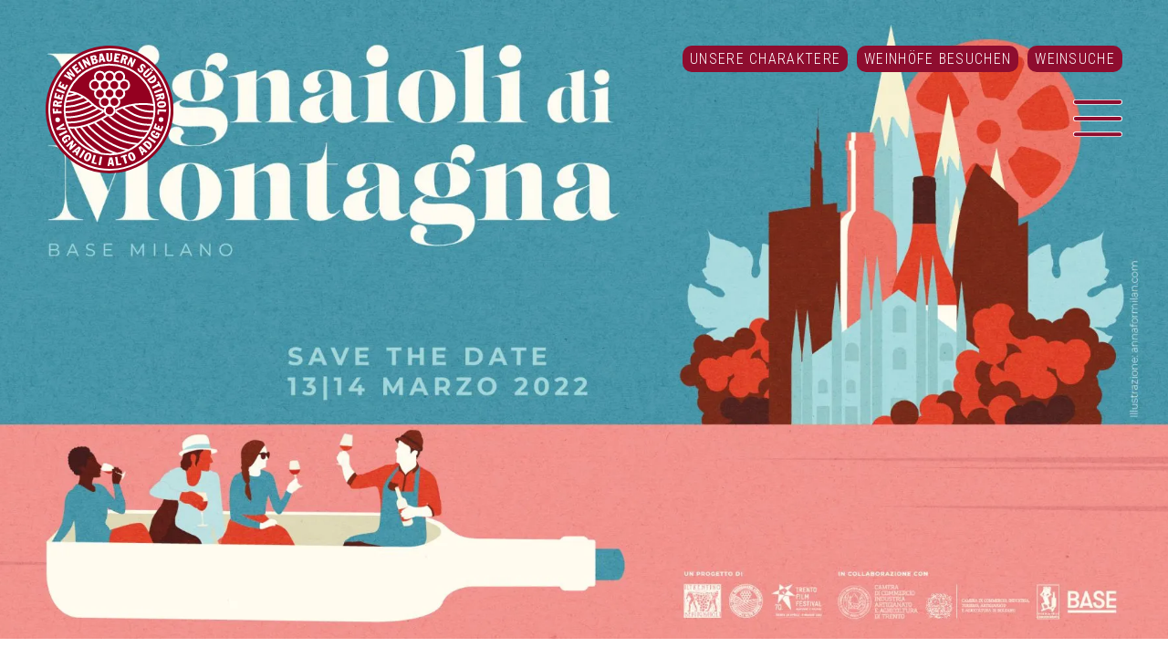

--- FILE ---
content_type: text/html; charset=UTF-8
request_url: https://www.fws.it/fws-news/vignaioli-di-montagna-in-mailand/
body_size: 27479
content:
<!DOCTYPE html>
<html lang="de-DE">
	<head>
		<!-- Global site tag (gtag.js) - Google Analytics -->
		<script async src="https://www.googletagmanager.com/gtag/js?id=G-9M069YNCWB"></script>
		<script>
		  window.dataLayer = window.dataLayer || [];
		  function gtag(){dataLayer.push(arguments);}
		  gtag('js', new Date());

		  gtag('config', 'G-9M069YNCWB');
		</script>
		<meta charset="UTF-8">
		<meta name="viewport" content="width=device-width">
		
		<link rel="pingback" href="https://www.fws.it/xmlrpc.php">
		<meta name='robots' content='index, follow, max-image-preview:large, max-snippet:-1, max-video-preview:-1' />
<link rel="alternate" hreflang="en" href="https://www.fws.it/en/fws-news/vignaioli-di-montagna-in-mailand/" />
<link rel="alternate" hreflang="de" href="https://www.fws.it/fws-news/vignaioli-di-montagna-in-mailand/" />
<link rel="alternate" hreflang="it" href="https://www.fws.it/it/fws-news/vignaioli-di-montagna-in-mailand/" />
<link rel="alternate" hreflang="x-default" href="https://www.fws.it/fws-news/vignaioli-di-montagna-in-mailand/" />

	<!-- This site is optimized with the Yoast SEO plugin v22.0 - https://yoast.com/wordpress/plugins/seo/ -->
	<title>Vignaioli di Montagna in Mailand - Freie Weinbauern Südtirol</title>
	<link rel="canonical" href="https://www.fws.it/fws-news/vignaioli-di-montagna-in-mailand/" />
	<meta property="og:locale" content="de_DE" />
	<meta property="og:type" content="article" />
	<meta property="og:title" content="Vignaioli di Montagna in Mailand - Freie Weinbauern Südtirol" />
	<meta property="og:url" content="https://www.fws.it/fws-news/vignaioli-di-montagna-in-mailand/" />
	<meta property="og:site_name" content="Freie Weinbauern Südtirol" />
	<meta property="article:modified_time" content="2022-02-14T16:25:46+00:00" />
	<meta name="twitter:card" content="summary_large_image" />
	<script type="application/ld+json" class="yoast-schema-graph">{"@context":"https://schema.org","@graph":[{"@type":"WebPage","@id":"https://www.fws.it/fws-news/vignaioli-di-montagna-in-mailand/","url":"https://www.fws.it/fws-news/vignaioli-di-montagna-in-mailand/","name":"Vignaioli di Montagna in Mailand - Freie Weinbauern Südtirol","isPartOf":{"@id":"https://www.fws.it/#website"},"datePublished":"2022-02-14T14:17:09+00:00","dateModified":"2022-02-14T16:25:46+00:00","inLanguage":"de","potentialAction":[{"@type":"ReadAction","target":["https://www.fws.it/fws-news/vignaioli-di-montagna-in-mailand/"]}]},{"@type":"WebSite","@id":"https://www.fws.it/#website","url":"https://www.fws.it/","name":"Freie Weinbauern Südtirol","description":"fws.it","potentialAction":[{"@type":"SearchAction","target":{"@type":"EntryPoint","urlTemplate":"https://www.fws.it/?s={search_term_string}"},"query-input":"required name=search_term_string"}],"inLanguage":"de"}]}</script>
	<!-- / Yoast SEO plugin. -->


<link rel='dns-prefetch' href='//assets.juicer.io' />
<link rel='dns-prefetch' href='//i0.wp.com' />
<link rel='dns-prefetch' href='//c0.wp.com' />
<link rel="preload" href="https://www.fws.it/wp-content/ce270baf0e2c2809ae60f89e0ead4232.js?ver=6d8907d53228cd642f894b67a39f8306" as="script">
<link rel="preload" href="https://www.fws.it/wp-content/74f4bf1bc58b8fabb101d39419956ac5.js?ver=45def5a51ab7eb48f2607ea27ac40d5c" as="script">
<link rel="preload" href="https://www.fws.it/wp-content/plugins/real-cookie-banner-pro/public/lib/animate.css/animate.min.css?ver=4.1.1" as="style">
<script type="text/javascript" defer src="https://www.fws.it/wp-content/ce270baf0e2c2809ae60f89e0ead4232.js?ver=6d8907d53228cd642f894b67a39f8306" id="real-cookie-banner-pro-vendor-real-cookie-banner-pro-banner-js"></script>
<script type="text/javascript" id="real-cookie-banner-pro-banner-js-extra">
/* <![CDATA[ */
var realCookieBanner = /* document.write */ JSON.parse(atob("[base64]/[base64]"));
//# sourceURL=real-cookie-banner-pro-banner-js-extra
/* ]]> */
</script>
<script type="text/javascript" defer src="https://www.fws.it/wp-content/74f4bf1bc58b8fabb101d39419956ac5.js?ver=45def5a51ab7eb48f2607ea27ac40d5c" id="real-cookie-banner-pro-banner-js"></script>
<link rel='stylesheet' id='animate-css-css' defer href='https://www.fws.it/wp-content/plugins/real-cookie-banner-pro/public/lib/animate.css/animate.min.css?ver=4.1.1' type='text/css' media='all' />
<link rel="alternate" title="oEmbed (JSON)" type="application/json+oembed" href="https://www.fws.it/wp-json/oembed/1.0/embed?url=https%3A%2F%2Fwww.fws.it%2Ffws-news%2Fvignaioli-di-montagna-in-mailand%2F" />
<link rel="alternate" title="oEmbed (XML)" type="text/xml+oembed" href="https://www.fws.it/wp-json/oembed/1.0/embed?url=https%3A%2F%2Fwww.fws.it%2Ffws-news%2Fvignaioli-di-montagna-in-mailand%2F&#038;format=xml" />
<style id='wp-img-auto-sizes-contain-inline-css' type='text/css'>
img:is([sizes=auto i],[sizes^="auto," i]){contain-intrinsic-size:3000px 1500px}
/*# sourceURL=wp-img-auto-sizes-contain-inline-css */
</style>
<link rel='stylesheet' id='remodal-css' href='https://www.fws.it/wp-content/plugins/wp-google-maps-pro/lib/remodal.css?ver=6.9' type='text/css' media='all' />
<link rel='stylesheet' id='remodal-default-theme-css' href='https://www.fws.it/wp-content/plugins/wp-google-maps-pro/lib/remodal-default-theme.css?ver=6.9' type='text/css' media='all' />
<link rel='stylesheet' id='wpgmza-marker-library-dialog-css' href='https://www.fws.it/wp-content/plugins/wp-google-maps-pro/css/marker-library-dialog.css?ver=6.9' type='text/css' media='all' />
<link rel='stylesheet' id='juicerstyle-css' href='//assets.juicer.io/embed.css?ver=6.9' type='text/css' media='all' />
<style id='wp-emoji-styles-inline-css' type='text/css'>

	img.wp-smiley, img.emoji {
		display: inline !important;
		border: none !important;
		box-shadow: none !important;
		height: 1em !important;
		width: 1em !important;
		margin: 0 0.07em !important;
		vertical-align: -0.1em !important;
		background: none !important;
		padding: 0 !important;
	}
/*# sourceURL=wp-emoji-styles-inline-css */
</style>
<link rel='stylesheet' id='wp-block-library-css' href='https://c0.wp.com/c/6.9/wp-includes/css/dist/block-library/style.min.css' type='text/css' media='all' />
<style id='wp-block-library-inline-css' type='text/css'>
.has-text-align-justify{text-align:justify;}
/*wp_block_styles_on_demand_placeholder:69782a1d3c1ca*/
/*# sourceURL=wp-block-library-inline-css */
</style>
<style id='classic-theme-styles-inline-css' type='text/css'>
/*! This file is auto-generated */
.wp-block-button__link{color:#fff;background-color:#32373c;border-radius:9999px;box-shadow:none;text-decoration:none;padding:calc(.667em + 2px) calc(1.333em + 2px);font-size:1.125em}.wp-block-file__button{background:#32373c;color:#fff;text-decoration:none}
/*# sourceURL=/wp-includes/css/classic-themes.min.css */
</style>
<link rel='stylesheet' id='af-widgets-css' href='https://www.fws.it/wp-content/plugins/asgaros-forum/skin/widgets.css?ver=2.1.0' type='text/css' media='all' />
<link rel='stylesheet' id='contact-form-7-css' href='https://www.fws.it/wp-content/plugins/contact-form-7/includes/css/styles.css?ver=5.6.4' type='text/css' media='all' />
<link rel='stylesheet' id='wpdm-font-awesome-css' href='https://www.fws.it/wp-content/plugins/download-manager/assets/fontawesome/css/all.min.css?ver=6.9' type='text/css' media='all' />
<link rel='stylesheet' id='wpdm-front-bootstrap-css' href='https://www.fws.it/wp-content/plugins/download-manager/assets/bootstrap/css/bootstrap.min.css?ver=6.9' type='text/css' media='all' />
<link rel='stylesheet' id='wpdm-front-css' href='https://www.fws.it/wp-content/plugins/download-manager/assets/css/front.css?ver=6.9' type='text/css' media='all' />
<link rel='stylesheet' id='eeb-css-frontend-css' href='https://www.fws.it/wp-content/plugins/email-encoder-bundle/core/includes/assets/css/style.css?ver=221019-162121' type='text/css' media='all' />
<link rel='stylesheet' id='fancybox-for-wp-css' href='https://www.fws.it/wp-content/plugins/fancybox-for-wordpress/assets/css/fancybox.css?ver=1.3.4' type='text/css' media='all' />
<link rel='stylesheet' id='cms-navigation-style-base-css' href='https://www.fws.it/wp-content/plugins/wpml-cms-nav/res/css/cms-navigation-base.css?ver=1.5.5' type='text/css' media='screen' />
<link rel='stylesheet' id='cms-navigation-style-css' href='https://www.fws.it/wp-content/plugins/wpml-cms-nav/res/css/cms-navigation.css?ver=1.5.5' type='text/css' media='screen' />
<link rel='stylesheet' id='jetpack_css-css' href='https://c0.wp.com/p/jetpack/11.5.3/css/jetpack.css' type='text/css' media='all' />
<script type="text/javascript" src="https://c0.wp.com/c/6.9/wp-includes/js/jquery/jquery.min.js" id="jquery-core-js"></script>
<script type="text/javascript" src="https://c0.wp.com/c/6.9/wp-includes/js/jquery/jquery-migrate.min.js" id="jquery-migrate-js"></script>
<script type="text/javascript" src="https://www.fws.it/wp-content/plugins/wp-google-maps-pro/lib/remodal.min.js?ver=6.9" id="remodal-js"></script>
<script type="text/javascript" src="//assets.juicer.io/embed-no-jquery.js?ver=6.9" id="juicerembed-js"></script>
<script type="text/javascript" src="https://www.fws.it/wp-content/plugins/download-manager/assets/bootstrap/js/popper.min.js?ver=6.9" id="wpdm-poper-js"></script>
<script type="text/javascript" src="https://www.fws.it/wp-content/plugins/download-manager/assets/bootstrap/js/bootstrap.min.js?ver=6.9" id="wpdm-front-bootstrap-js"></script>
<script type="text/javascript" id="wpdm-frontjs-js-extra">
/* <![CDATA[ */
var wpdm_url = {"home":"https://www.fws.it/","site":"https://www.fws.it/","ajax":"https://www.fws.it/wp-admin/admin-ajax.php"};
var wpdm_js = {"spinner":"\u003Ci class=\"fas fa-sun fa-spin\"\u003E\u003C/i\u003E"};
//# sourceURL=wpdm-frontjs-js-extra
/* ]]> */
</script>
<script type="text/javascript" src="https://www.fws.it/wp-content/plugins/download-manager/assets/js/front.js?ver=3.2.59" id="wpdm-frontjs-js"></script>
<script type="text/javascript" src="https://www.fws.it/wp-content/plugins/email-encoder-bundle/core/includes/assets/js/custom.js?ver=221019-162121" id="eeb-js-frontend-js"></script>
<script type="text/javascript" src="https://www.fws.it/wp-content/plugins/fancybox-for-wordpress/assets/js/jquery.fancybox.js?ver=1.3.4" id="fancybox-for-wp-js"></script>
<script type="text/javascript" id="wpgmza_data-js-extra">
/* <![CDATA[ */
var wpgmza_google_api_status = {"message":"Enqueued","code":"ENQUEUED"};
//# sourceURL=wpgmza_data-js-extra
/* ]]> */
</script>
<script type="text/javascript" src="https://www.fws.it/wp-content/plugins/wp-google-maps/wpgmza_data.js?ver=6.9" id="wpgmza_data-js"></script>
<link rel="https://api.w.org/" href="https://www.fws.it/wp-json/" /><link rel="EditURI" type="application/rsd+xml" title="RSD" href="https://www.fws.it/xmlrpc.php?rsd" />
<meta name="generator" content="WordPress 6.9" />
<link rel='shortlink' href='https://www.fws.it/?p=3482' />
<meta name="generator" content="WPML ver:4.6.9 stt:1,3,27;" />

<!-- Fancybox for WordPress v3.3.3 -->
<style type="text/css">
	.fancybox-slide--image .fancybox-content{background-color: #FFFFFF}div.fancybox-caption{display:none !important;}
	
	img.fancybox-image{border-width:10px;border-color:#FFFFFF;border-style:solid;}
	div.fancybox-bg{background-color:rgba(102,102,102,0.3);opacity:1 !important;}div.fancybox-content{border-color:#FFFFFF}
	div#fancybox-title{background-color:#FFFFFF}
	div.fancybox-content{background-color:#FFFFFF}
	div#fancybox-title-inside{color:#333333}
	
	
	
	div.fancybox-custom-caption p.caption-title{display:none}div.fancybox-caption{display:none;}
	div.fancybox-caption p.caption-title{font-size:14px}
	div.fancybox-caption p.caption-title{color:#333333}
	div.fancybox-caption {color:#333333}div.fancybox-caption p.caption-title {background:#fff; width:auto;padding:10px 30px;}div.fancybox-content p.caption-title{color:#333333;margin: 0;padding: 5px 0;}
</style><script type="text/javascript">
	jQuery(function () {

		var mobileOnly = false;
		
		if (mobileOnly) {
			return;
		}

		jQuery.fn.getTitle = function () { // Copy the title of every IMG tag and add it to its parent A so that fancybox can show titles
			var arr = jQuery("a[data-fancybox]");
									jQuery.each(arr, function() {
										var title = jQuery(this).children("img").attr("title");
                                        if(title){jQuery(this).attr("title",title)}
									});			}

		// Supported file extensions

				var thumbnails = jQuery("a:has(img)").not(".nolightbox").not('.envira-gallery-link').not('.ngg-simplelightbox').filter(function () {
			return /\.(jpe?g|png|gif|mp4|webp|bmp|pdf)(\?[^/]*)*$/i.test(jQuery(this).attr('href'))
		});
		

		// Add data-type iframe for links that are not images or videos.
		var iframeLinks = jQuery('.fancyboxforwp').filter(function () {
			return !/\.(jpe?g|png|gif|mp4|webp|bmp|pdf)(\?[^/]*)*$/i.test(jQuery(this).attr('href'))
		}).filter(function () {
			return !/vimeo|youtube/i.test(jQuery(this).attr('href'))
		});
		iframeLinks.attr({"data-type": "iframe"}).getTitle();

				// Gallery All
		thumbnails.addClass("fancyboxforwp").attr("data-fancybox", "gallery").getTitle();
		iframeLinks.attr({"data-fancybox": "gallery"}).getTitle();

		// Gallery type NONE
		
		// Call fancybox and apply it on any link with a rel atribute that starts with "fancybox", with the options set on the admin panel
		jQuery("a.fancyboxforwp").fancyboxforwp({
			loop: false,
			smallBtn: false,
			zoomOpacity: "auto",
			animationEffect: "fade",
			animationDuration: 500,
			transitionEffect: "fade",
			transitionDuration: "300",
			overlayShow: true,
			overlayOpacity: "0.3",
			titleShow: false,
			titlePosition: "inside",
			keyboard: true,
			showCloseButton: false,
			arrows: true,
			clickContent:false,
			clickSlide: "close",
			mobile: {
				clickContent: function (current, event) {
					return current.type === "image" ? "toggleControls" : false;
				},
				clickSlide: function (current, event) {
					return current.type === "image" ? "close" : "close";
				},
			},
			wheel: false,
			toolbar: true,
			preventCaptionOverlap: true,
			onInit: function() { },			onDeactivate
	: function() { },		beforeClose: function() { },			afterShow: function() {},				afterClose: function() { },					caption : function( instance, item ) {var title ="";if("undefined" != typeof jQuery(this).context ){var title = jQuery(this).context.title;} else { var title = ("undefined" != typeof jQuery(this).attr("title")) ? jQuery(this).attr("title") : false;}var caption = jQuery(this).data('caption') || '';if ( item.type === 'image' && title.length ) {caption = (caption.length ? caption + '<br />' : '') + '<p class="caption-title">'+title+'</p>' ;}return caption;},
		afterLoad : function( instance, current ) {current.$content.append('<div class=\"fancybox-custom-caption inside-caption\" style=\" position: absolute;left:0;right:0;color:#000;margin:0 auto;bottom:0;text-align:center;background-color:#FFFFFF \">' + current.opts.caption + '</div>');},
			})
		;

			})
</script>
<!-- END Fancybox for WordPress -->
	<style>img#wpstats{display:none}</style>
		<style>[consent-id]:not(.rcb-content-blocker):not([consent-transaction-complete]):not([consent-visual-use-parent^="children:"]){opacity:0!important;}</style><link rel="icon" href="https://i0.wp.com/www.fws.it/wp-content/uploads/2021/08/cropped-favicon.png?fit=32%2C32&#038;ssl=1" sizes="32x32" />
<link rel="icon" href="https://i0.wp.com/www.fws.it/wp-content/uploads/2021/08/cropped-favicon.png?fit=192%2C192&#038;ssl=1" sizes="192x192" />
<link rel="apple-touch-icon" href="https://i0.wp.com/www.fws.it/wp-content/uploads/2021/08/cropped-favicon.png?fit=180%2C180&#038;ssl=1" />
<meta name="msapplication-TileImage" content="https://i0.wp.com/www.fws.it/wp-content/uploads/2021/08/cropped-favicon.png?fit=270%2C270&#038;ssl=1" />
<meta name="generator" content="WordPress Download Manager 3.2.59" />
                <link href="https://fonts.googleapis.com/css?family=Roboto"
              rel="stylesheet">
        <style>
            .w3eden .fetfont,
            .w3eden .btn,
            .w3eden .btn.wpdm-front h3.title,
            .w3eden .wpdm-social-lock-box .IN-widget a span:last-child,
            .w3eden #xfilelist .panel-heading,
            .w3eden .wpdm-frontend-tabs a,
            .w3eden .alert:before,
            .w3eden .panel .panel-heading,
            .w3eden .discount-msg,
            .w3eden .panel.dashboard-panel h3,
            .w3eden #wpdm-dashboard-sidebar .list-group-item,
            .w3eden #package-description .wp-switch-editor,
            .w3eden .w3eden.author-dashbboard .nav.nav-tabs li a,
            .w3eden .wpdm_cart thead th,
            .w3eden #csp .list-group-item,
            .w3eden .modal-title {
                font-family: Roboto, -apple-system, BlinkMacSystemFont, "Segoe UI", Roboto, Helvetica, Arial, sans-serif, "Apple Color Emoji", "Segoe UI Emoji", "Segoe UI Symbol";
                text-transform: uppercase;
                font-weight: 700;
            }
            .w3eden #csp .list-group-item {
                text-transform: unset;
            }


        </style>
            <style>
        /* WPDM Link Template Styles */        </style>
                <style>

            :root {
                --color-primary: #8e0d2f;
                --color-primary-rgb: 142, 13, 47;
                --color-primary-hover: #434343;
                --color-primary-active: #434343;
                --color-secondary: #6c757d;
                --color-secondary-rgb: 108, 117, 125;
                --color-secondary-hover: #6c757d;
                --color-secondary-active: #6c757d;
                --color-success: #18ce0f;
                --color-success-rgb: 24, 206, 15;
                --color-success-hover: #18ce0f;
                --color-success-active: #18ce0f;
                --color-info: #2CA8FF;
                --color-info-rgb: 44, 168, 255;
                --color-info-hover: #2CA8FF;
                --color-info-active: #2CA8FF;
                --color-warning: #FFB236;
                --color-warning-rgb: 255, 178, 54;
                --color-warning-hover: #FFB236;
                --color-warning-active: #FFB236;
                --color-danger: #ff5062;
                --color-danger-rgb: 255, 80, 98;
                --color-danger-hover: #ff5062;
                --color-danger-active: #ff5062;
                --color-green: #30b570;
                --color-blue: #0073ff;
                --color-purple: #8557D3;
                --color-red: #ff5062;
                --color-muted: rgba(69, 89, 122, 0.6);
                --wpdm-font: "Roboto", -apple-system, BlinkMacSystemFont, "Segoe UI", Roboto, Helvetica, Arial, sans-serif, "Apple Color Emoji", "Segoe UI Emoji", "Segoe UI Symbol";
            }

            .wpdm-download-link.btn.btn-primary.btn-xs {
                border-radius: 4px;
            }


        </style>
        		

		<!-- WEB FONTS -->
		<link rel="preconnect" href="https://fonts.googleapis.com">
		<link rel="preconnect" href="https://fonts.gstatic.com" crossorigin>
		<link href="https://fonts.googleapis.com/css2?family=Roboto+Condensed:wght@300;400;700&family=Roboto:wght@100;300;400;500;700;900&display=swap" rel="stylesheet">
		
		<link rel="stylesheet" href="//code.jquery.com/ui/1.12.1/themes/base/jquery-ui.css">

		<!-- Slick Slider-->
		<link href='https://www.fws.it/wp-content/themes/effekt/slickslider/slick.css' rel='stylesheet' type='text/css'>
		<link href='https://www.fws.it/wp-content/themes/effekt/slickslider/slick-theme.css' rel='stylesheet' type='text/css'>
		
		<!-- EIGENES CSS -->
        <link href='https://www.fws.it/wp-content/themes/effekt/css/own-styles.css' rel='stylesheet' type='text/css'>
        <link href='https://www.fws.it/wp-content/themes/effekt/css/own-styles-header-footer.css' rel='stylesheet' type='text/css'>
        <link href='https://www.fws.it/wp-content/themes/effekt/css/custom.css' rel='stylesheet' type='text/css'>
        <link href='https://www.fws.it/wp-content/themes/effekt/css/responsive.css' rel='stylesheet' type='text/css'>
		
	</head>
	<body id="page" class="wp-singular fws-news-template-default single single-fws-news postid-3482 wp-theme-effekt">
		<div class="page_wrapper clearfix">
			
								
            <div class="header clearfix">
                <div class="header_logo">
                    <a href="https://www.fws.it">
                        <img src="https://www.fws.it/wp-content/themes/effekt/images/logo.svg" />
                    </a>
                </div>
				<div class="menu_rechts clearfix">
					<div class="header_menu condensed clearfix">
						<div class="menu-header-de-container"><ul id="header_menu" class="nav-header-menu"><li id="menu-item-1840" class="menu-item menu-item-type-post_type menu-item-object-page menu-item-1840"><a href="https://www.fws.it/charaktere/">Unsere Charaktere</a></li>
<li id="menu-item-1839" class="menu-item menu-item-type-post_type menu-item-object-page menu-item-1839"><a href="https://www.fws.it/weinhoefe-besuchen/">Weinhöfe besuchen</a></li>
<li id="menu-item-1838" class="menu-item menu-item-type-post_type menu-item-object-page menu-item-1838"><a href="https://www.fws.it/weinsuche/">Weinsuche</a></li>
</ul></div>					</div>
					<div class="menu_open clearfix">
						<img src="https://www.fws.it/wp-content/themes/effekt/images/menu.svg" />
					</div>
				</div>
            </div>
						<div class="menu clearfix" style="background-image:url(https://i0.wp.com/www.fws.it/wp-content/uploads/2021/08/CEO-4587_sw-scaled.jpg?fit=2560%2C1707&ssl=1);">
				<div class="menu_blur">
					<div class="menu_inner">
						<div class="close_menu">
							<img class="" src="https://www.fws.it/wp-content/themes/effekt/images/menu_schliessen.svg" />
						</div>
						<div class="menu-menu-de-container"><ul id="menu_de" class="nav-menu"><li id="menu-item-1806" class="menu-item menu-item-type-post_type menu-item-object-page menu-item-home menu-item-1806"><a href="https://www.fws.it/">Home</a></li>
<li id="menu-item-1807" class="menu-item menu-item-type-post_type menu-item-object-page menu-item-1807"><a href="https://www.fws.it/charaktere/">Charaktere</a></li>
<li id="menu-item-1808" class="menu-item menu-item-type-post_type menu-item-object-page menu-item-1808"><a href="https://www.fws.it/weinhoefe-besuchen/">Weinhöfe besuchen</a></li>
<li id="menu-item-1809" class="menu-item menu-item-type-post_type menu-item-object-page menu-item-1809"><a href="https://www.fws.it/weinsuche/">Weinsuche</a></li>
<li id="menu-item-1810" class="menu-item menu-item-type-post_type menu-item-object-page menu-item-1810"><a href="https://www.fws.it/veranstaltungen-projekte/">Veranstaltungen &#038; Projekte</a></li>
<li id="menu-item-1811" class="menu-item menu-item-type-post_type menu-item-object-page menu-item-1811"><a href="https://www.fws.it/vereinigung/">Vereinigung</a></li>
<li id="menu-item-1812" class="menu_login menu-item menu-item-type-post_type menu-item-object-page menu-item-1812"><a href="https://www.fws.it/mitglieder-login/">Mitglieder Login</a></li>
<li id="menu-item-3070" class="menu_forum menu-item menu-item-type-post_type menu-item-object-page menu-item-3070"><a href="https://www.fws.it/forum/">Forum</a></li>
<li id="menu-item-1813" class="menu_media menu-item menu-item-type-post_type menu-item-object-page menu-item-1813"><a href="https://www.fws.it/media/">Media</a></li>
</ul></div>						<div class="languages">
							<a href="https://www.fws.it/fws-news/vignaioli-di-montagna-in-mailand/" class="active_lang">DE</a><span class="pipe"> | </span><a href="https://www.fws.it/en/fws-news/vignaioli-di-montagna-in-mailand/" class="notactive_lang">EN</a><span class="pipe"> | </span><a href="https://www.fws.it/it/fws-news/vignaioli-di-montagna-in-mailand/" class="notactive_lang">IT</a><span class="pipe"> | </span>						</div>
					</div>
				</div>
			</div><div class="fullwidth clearfix h700" style="background-image:url(https://i0.wp.com/www.fws.it/wp-content/uploads/2022_Banner-Vignaioli-di-montagna.jpg?fit=2560%2C974&ssl=1); background-position: center center;"></div>
<div class="fullwidth breadcrumb_single condensed clearfix">
	<div class="w1280 clearfix">
		<div class="w1024 clearfix margin_unten">
			<span><span class="breadcrumb_last" aria-current="page">Vignaioli di Montagna in Mailand</span></span>		</div>
	</div>
</div>
<div class="fullwidth version1 clearfix">
    <div class="w1280 clearfix ">
        <div class="w1024 clearfix">
            <div class="titelwrap"><h1 class="textleft singletitel">Vignaioli di Montagna in Mailand</h1></div>
                            <h3 class="untertitel condensed">am 13.03. - 14.03.2022 im BASE in Mailand</h3>
            			        </div>
    </div>
</div>
<div class="fullwidth content_block clearfix" id="seitenanfang">
            <div class="fullwidth version1 clearfix">
				<div class="w1280 clearfix ">
					<div class="w1024 clearfix ">
																												<div class="textwrap"><p>Am 13.03.2022 findet im BASE in Mailand die zweite Auflage der Veranstaltungsreihe &#8220;Vignaioli di Montagna&#8221; statt. Es handelt sich dabei um eine gemeinsame Verkostung der Freien Weinbauern aus Südtirol und der Vignaioli Trentini. In Summe präsentieren 50 Winzer an die 200 verschiedene Weine. Die Verkostung findet von 11.00 &#8211; 20.00 Uhr statt, die Voranmeldung kann unter folgendem Link erfolgen: <a href="https://www.eventbrite.com/e/biglietti-vignaioli-di-montagna-mostra-dei-vignaioli-proiezione-231766067547" target="_blank" rel="noopener">Zur Anmeldung</a></p>
</div>
																		</div>
				</div>
			</div>
				
		            <div class="fullwidth version1 clearfix">
				<div class="w1280 clearfix margin_oben ">
					<div class="w1024 clearfix ">
													<div class="titelwrap"><h2 class="">Folgende Winzer freuen sich auf Ihr Kommen</h2></div>															<div class="textwrap"><p><strong><em>Die Trentiner Winzer</em></strong></p>
<p><strong>Balter / Cantina Bellaveder / Bongiovanni / Borgo dei Posseri / Castel Noarna / Cesconi / Comai / De Vescovi Ulzbach / De Vigili / Eredi di Cobelli Aldo / Filanda de Boron / Furletti Gabriele / Grigolli Bruno / Klinger / Longariva / Martinelli / Maxentia / MOS / F.lli Pisoni / Pojer e Sandri / Francesco Poli / Giovanni Poli / Villa Persani / Zanotelli / Zeni Roberto</strong></p>
<p><em><strong>Die Südtiroler Winzer<br />
</strong></em></p>
<p><strong><a href="https://www.fws.it/fws-charaktere/baron-von-longo-liebenstein-anton-baron-longo/" target="_blank" rel="noopener">Baron Longo</a> / <a href="https://www.fws.it/fws-charaktere/pichler-josef-bergmannhof/" target="_blank" rel="noopener">Bergmannhof</a> / <a href="https://www.fws.it/fws-charaktere/rottensteiner-kurt-brunnenhof-mazzon/" target="_blank" rel="noopener">Brunnenhof Mazzon</a> / <a href="https://www.fws.it/fws-charaktere/vaja-stefan-glassierhof/" target="_blank" rel="noopener">Glassierhof</a> / <a href="https://www.fws.it/fws-charaktere/andergassen-oskar-weingut-klosterhof/" target="_blank" rel="noopener">Klosterhof</a> / <a href="https://www.fws.it/fws-charaktere/goess-enzenberg-michael-manincor/" target="_blank" rel="noopener">Manincor</a> /<br />
<a href="https://www.widum-baumann.com/" target="_blank" rel="noopener">Mauracher SS</a> / <a href="https://www.fws.it/fws-charaktere/pichler-bernhard-messnerhof/" target="_blank" rel="noopener">Messnerhof</a> / <a href="https://www.fws.it/fws-charaktere/khuen-belasi-johanns-schloss-englar/" target="_blank" rel="noopener">Schloss Englar</a> / <a href="https://www.fws.it/fws-charaktere/baumgartner-hannes-strasserhof/" target="_blank" rel="noopener">Strasserhof</a> /<a href="https://www.fws.it/fws-charaktere/ramoser-georg-untermoserhof/" target="_blank" rel="noopener"> Untermoserhof</a> / <a href="https://www.fws.it/fws-charaktere/abraham-martin-weingut-abraham/" target="_blank" rel="noopener">Weingut Abraham</a> / <a href="https://www.fws.it/fws-charaktere/unterthiner-florian-weingut-ebner/" target="_blank" rel="noopener">Weingut Ebner</a> / <a href="https://www.fws.it/fws-charaktere/waldner-josef-eichenstein/" target="_blank" rel="noopener">Weingut Eichenstein</a> / <a href="https://www.fws.it/fws-charaktere/pratzner-franz-falkenstein/" target="_blank" rel="noopener">Weingut Falkenstein</a> / <a href="https://www.fws.it/fws-charaktere/lentsch-klaus-weingut-klaus-lentsch/" target="_blank" rel="noopener">Weingut Klaus Lentsch</a> / <a href="https://www.fws.it/fws-charaktere/spoegler-hans-jochen-weingut-larcherhof/" target="_blank" rel="noopener">Weingut Larcherhof</a> / <a href="https://www.fws.it/fws-charaktere/soelva-dieter-weingut-niklas/" target="_blank" rel="noopener">Weingut Niklas</a> / <a href="https://www.fws.it/fws-charaktere/rottensteiner-thomas-obermoser/" target="_blank" rel="noopener">Weingut Obermoser</a> /<a href="https://www.fws.it/fws-charaktere/wolf-joachim-weingut-oberstein/" target="_blank" rel="noopener"> Weingut Oberstein</a> / <a href="https://www.fws.it/fws-charaktere/fam-puff-markus-weingut-pitznerhof/" target="_blank" rel="noopener">Weingut Pitzner</a> / <a href="https://www.fws.it/fws-charaktere/tutzer-erhart-weingut-plonerhof/" target="_blank" rel="noopener">Weingut Plonerhof</a> / <a href="https://www.fws.it/fws-charaktere/berger-andreas-weingut-thurnhof/" target="_blank" rel="noopener">Weingut Thurnhof</a> / <a href="https://www.fws.it/fws-charaktere/kobler-armin-weinhof-kobler/" target="_blank" rel="noopener">Weinhof Kobler</a> / <a href="https://www.widum-baumann.com/" target="_blank" rel="noopener">Widum Baumann</a></strong></p>
</div>
																		</div>
				</div>
			</div>
				
		            <div class="fullwidth version1 clearfix">
				<div class="w1280 clearfix ">
					<div class="w1024 clearfix ">
																															</div>
				</div>
			</div>
				
		</div>	<div class="fullwidth footer clearfix">
		<div class="w1280 clearfix">
			<div class="footer_kontakt clearfix">
				                <p class="phone">Tel. +39 0471 238 002</p>
                <p class="mail">
                    <a href="javascript:;" data-enc-email="vasb[at]sjf.vg" class="mail-link" data-wpel-link="ignore"><span id="eeb-317490-425290"></span><script type="text/javascript">(function(){var ml="0wo4fA.itn%s2",mi=":05:<0:<0:<0:<0:<0:<0:<0:<0:<0:<0:<0:<0:<0:<0:<0:<0:<0:<0:<0:<0:<0:<0:<0:<07942:3041;678:<0:<0:<0:<0:<0:<0:<0:<0:<0:<0:<0:<0:<0:<0:<0:<0:<0:<0:<0:<0",o="";for(var j=0,l=mi.length;j<l;j++){o+=ml.charAt(mi.charCodeAt(j)-48);}document.getElementById("eeb-317490-425290").innerHTML = decodeURIComponent(o);}());</script><noscript>*protected email*</noscript></a>
                </p>
												<p class="mwst condensed">MwSt. Nr.: IT 02316660212<span> | </span><a href="https://www.fws.it/impressum/" target="_self">Impressum</a><span> | </span><a href="https://www.fws.it/dsgvo/" target="_self">Datenschutz</a></p>
			</div>
			
			            <div class="footer_social clearfix">
                                            <a target="_blank" href="https://www.facebook.com/FreieWeinbauernSuedtirol">
                                                        <img src="https://www.fws.it/wp-content/uploads/2021/08/facebook_kreis.svg" alt="" />
                                                    </a>
                                    </div>
		</div>
		
		<div id="beginn-arrow" class="beginn-arrow">
        	<a href="#page"><i class="fa fa-angle-up"></i></a>
        </div>
		
	</div>
</div> <!-- Ende Page Wrapper-->

<!--Menü Toggle / Smooth Scroll / Side Wrapper-->
<script src="https://ajax.googleapis.com/ajax/libs/jquery/3.4.1/jquery.min.js" type="text/javascript"></script>

<!--Slick Slider-->
<script src="https://code.jquery.com/jquery-2.2.0.min.js" type="text/javascript"></script>
<script src="https://www.fws.it/wp-content/themes/effekt/slickslider/slick.min.js" type="text/javascript" charset="utf-8"></script>

<script>
$.noConflict();
jQuery( document ).ready(function( $ ) {
  // Code that uses jQuery's $ can follow here.
	$(document).on('ready', function() {
		$('.full_slider').slick({
			slidesToShow: 1,
			slidesToScroll: 1,
			arrows: true,
			dots: false,
			autoplay: true,
			autoplaySpeed: 4000,
			pauseOnHover: false,
			pauseOnFocus: false,
		});
		
		$('.animation_slider').slick({
			slidesToShow: 1,
			slidesToScroll: 1,
			arrows: false,
			dots: false,
			autoplay: true,
			autoplaySpeed: 4500,
			pauseOnHover: false,
			pauseOnFocus: false,
		});
		
	});
});
</script>

<!-- Menü Öffnen -->
<script>
$(document).ready(function(){
	$(".menu_open, .close_menu").click(function(){
		$(".menu").toggle("slide");
	});
	$(".menu_open, .close_menu").click(function(){
		$("html").toggleClass("no_scroll");
	});
});
</script>

<!-- Ankerpunkte Smooth Scroll -->
<script>
$('a[href^="#"]').on('click',function(e) {
	e.preventDefault();
	var target = this.hash;
	var $target = $(target);
	$('html, body').stop().animate({'scrollTop': $target.offset().top},900,'swing',function(){
		window.location.hash = target;
	});
});
</script>

<!-- Beginn Arrow -->
<script>
window.addEventListener("scroll",function() { 
	if(window.scrollY > 97) {
	  $('#beginn-arrow').slideDown();
	}
	else {
	  $('#beginn-arrow').slideUp();
	}
},false);
</script>



<!-- Data same height -->
<script>
var delayInMilliseconds = 1000; //1 second

setTimeout(function() {
	$(document).ready(function() {
		var equalize = function () {
			var disableOnMaxWidth = 0; // 767 for bootstrap

			var grouped = {};
			var elements = $('*[data-same-height]');

			elements.each(function () {
				var el = $(this);
				var id = el.attr('data-same-height');

				if (!grouped[id]) {
					grouped[id] = [];
				}

				grouped[id].push(el);
			});

			$.each(grouped, function (key) {
				var elements = $('*[data-same-height="' + key + '"]');

				elements.css('height', '');

				var winWidth = $(window).width();

				if (winWidth <= disableOnMaxWidth) {
					return;
				}

				var maxHeight = 0;

				elements.each(function () {
					var eleq = $(this);
					maxHeight = Math.max(eleq.height(), maxHeight);
				});

				elements.css('height', maxHeight + "px");
			});
		};

		var timeout = null;

		$(window).resize(function () {
			if (timeout) {
				clearTimeout(timeout);
				timeout = null;
			}

			timeout = setTimeout(equalize, 250);
		});
		equalize();
	});
}, delayInMilliseconds);
</script>

<!-- ISOTOPE -->
<script src='https://www.fws.it/wp-content/themes/effekt/isotope/jquery.min.js'></script>
<script src='https://www.fws.it/wp-content/themes/effekt/isotope/isotope-docs.min.js'></script>
<script>
function getHashFilter() {
  var hash = location.hash;
  // get filter=filterName
  var matches = location.hash.match( /filter=([^&]+)/i );
  var hashFilter = matches && matches[1];
  return hashFilter && decodeURIComponent( hashFilter );
}

$( function() {

  var $grid = $('.grid');

  // bind filter button click
  var $filters = $('.filter-button-group').on( 'click', 'button', function() {
    var filterAttr = $( this ).attr('data-filter');
    // set filter in hash
    location.hash = 'filter=' + encodeURIComponent( filterAttr );
  });

  var isIsotopeInit = false;

  function onHashchange() {
    var hashFilter = getHashFilter();
    if ( !hashFilter && isIsotopeInit ) {
      return;
    }
    isIsotopeInit = true;
    // filter isotope
    $grid.isotope({
		layoutMode: 'masonry',
		itemSelector: '.element-item',
		masonry: {
			percentPosition: true,
			horizontalOrder: true,
			gutter: 40,
		},
		filter: hashFilter,
    });
    // set selected class on button
    if ( hashFilter ) {
      $filters.find('.is-checked').removeClass('is-checked');
      $filters.find('[data-filter="' + hashFilter + '"]').addClass('is-checked');
    }
  }

  $(window).on( 'hashchange', onHashchange );
  // trigger event handler to init Isotope
  onHashchange();
});
</script>

<!-- SUCHVORSCHLÄGE FREIE SUCHE -->
<script>
function autocomplete(inp, arr) {
  /*the autocomplete function takes two arguments,
  the text field element and an array of possible autocompleted values:*/
  var currentFocus;
  /*execute a function when someone writes in the text field:*/
  inp.addEventListener("input", function(e) {
      var a, b, i, val = this.value;
      /*close any already open lists of autocompleted values*/
      closeAllLists();
      if (!val) { return false;}
      currentFocus = -1;
      /*create a DIV element that will contain the items (values):*/
      a = document.createElement("DIV");
      a.setAttribute("id", this.id + "autocomplete-list");
      a.setAttribute("class", "autocomplete-items");
      /*append the DIV element as a child of the autocomplete container:*/
      this.parentNode.appendChild(a);
      /*for each item in the array...*/
      for (i = 0; i < arr.length; i++) {
        /*check if the item starts with the same letters as the text field value:*/
        if (arr[i].substr(0, val.length).toUpperCase() == val.toUpperCase()) {
          /*create a DIV element for each matching element:*/
          b = document.createElement("DIV");
          /*make the matching letters bold:*/
          b.innerHTML = "<strong>" + arr[i].substr(0, val.length) + "</strong>";
          b.innerHTML += arr[i].substr(val.length);
          /*insert a input field that will hold the current array item's value:*/
          b.innerHTML += "<input type='hidden' value='" + arr[i] + "'>";
          /*execute a function when someone clicks on the item value (DIV element):*/
          b.addEventListener("click", function(e) {
              /*insert the value for the autocomplete text field:*/
              inp.value = this.getElementsByTagName("input")[0].value;
              /*close the list of autocompleted values,
              (or any other open lists of autocompleted values:*/
              closeAllLists();
          });
          a.appendChild(b);
        }
      }
  });
  /*execute a function presses a key on the keyboard:*/
  inp.addEventListener("keydown", function(e) {
      var x = document.getElementById(this.id + "autocomplete-list");
      if (x) x = x.getElementsByTagName("div");
      if (e.keyCode == 40) {
        /*If the arrow DOWN key is pressed,
        increase the currentFocus variable:*/
        currentFocus++;
        /*and and make the current item more visible:*/
        addActive(x);
      } else if (e.keyCode == 38) { //up
        /*If the arrow UP key is pressed,
        decrease the currentFocus variable:*/
        currentFocus--;
        /*and and make the current item more visible:*/
        addActive(x);
      } else if (e.keyCode == 13) {
        /*If the ENTER key is pressed, prevent the form from being submitted,*/
        e.preventDefault();
        if (currentFocus > -1) {
          /*and simulate a click on the "active" item:*/
          if (x) x[currentFocus].click();
        }
      }
  });
  function addActive(x) {
    /*a function to classify an item as "active":*/
    if (!x) return false;
    /*start by removing the "active" class on all items:*/
    removeActive(x);
    if (currentFocus >= x.length) currentFocus = 0;
    if (currentFocus < 0) currentFocus = (x.length - 1);
    /*add class "autocomplete-active":*/
    x[currentFocus].classList.add("autocomplete-active");
  }
  function removeActive(x) {
    /*a function to remove the "active" class from all autocomplete items:*/
    for (var i = 0; i < x.length; i++) {
      x[i].classList.remove("autocomplete-active");
    }
  }
  function closeAllLists(elmnt) {
    /*close all autocomplete lists in the document,
    except the one passed as an argument:*/
    var x = document.getElementsByClassName("autocomplete-items");
    for (var i = 0; i < x.length; i++) {
      if (elmnt != x[i] && elmnt != inp) {
        x[i].parentNode.removeChild(x[i]);
      }
    }
  }
  /*execute a function when someone clicks in the document:*/
  document.addEventListener("click", function (e) {
      closeAllLists(e.target);
  });
}

/*An array containing all the country names in the world:*/
var countries = ["Martin",
"Abraham",
"Weingut Abraham",
"Eppan",
"Daniel",
"Andergassen",
"Weingut Hochegg",
"Kaltern an der Weinstrasse",
"Oskar",
"Weingut Klosterhof",
"Kaltern a.d.Weinstrasse",
"Anton",
"Baron von Longo Liebenstein",
"Baron Longo",
"Neumarkt",
"Hannes",
"Baumgartner",
"Strasserhof",
"Neustift/Vahrn",
"Christian",
"Bellutti",
"Weinberghof",
"Tramin",
"Nathalie",
"Ansitz Rynnhof",
"Andreas",
"Berger",
"Weingut Thurnhof",
"Bozen",
"Mathias",
"Bernhart",
"Ansitz Mairhof",
"Partschins",
"Norbert",
"Blasbichler",
"Radoar",
"Feldthurns",
"Florian",
"Brigl",
"Weingut Kornell",
"Siebeneich/Terlan",
"Raphael",
"Burki",
"Weingut Unterortl",
"Kastelbell/Staben",
"Michela",
"Carlotto",
"Viticoltore F. Carlotto",
"Auer",
"Dietrich",
"Ceolan",
"Ansitz CEO",
"Salurn",
"Hansjörg",
"Donà",
"Weingut Donà",
"Karin",
"Egger Pichler",
"Innerleiterhof",
"Schenna",
"Johann",
"Erb",
"Haidenhof",
"Tscherms",
"Markus",
"Fam Puff",
"Weingut Pitzner",
"Kardaun",
"Fam. Lentsch",
"Weingut H. Lentsch",
"Branzoll",
"Elisabetta",
"Foradori",
"Mauracher Sand",
"Jakob",
"Gamper",
"Gruberhof",
"Marling",
"Rudolf",
"Gasser",
"Steidlerhof",
"Wilhelm",
"Santerhof",
"Mühlbach",
"Michael",
"Goëss Enzenberg",
"Manincor",
"Gojer",
"Glögglhof Franz Gojer",
"Karneid",
"Pranzegg",
"Elisabeth",
"Gottardi",
"Weingut Gottardi",
"Mazzon/Neumarkt",
"Gummerer",
"Gummererhof",
"Rosmarie",
"Hanni Ausserer",
"Stroblhof",
"Eppan a.d.Weinstrasse",
"Peter Paul",
"Heiss",
"Gran Buel",
"Ritten",
"Hilpold",
"Villscheider",
"Brixen",
"Holzner",
"Schloss Wehrburg",
"Tisens",
"Innerhofer",
"Biedermannhof",
"Karl",
"Kasseroller",
"Stricker",
"Frangart/Eppan",
"Kerschbaumer",
"Garlider",
"Johanns",
"Khuen Belasi",
"Schloss Englar",
"Eppan an der Weinstr.",
"Klotz Pertoll",
"Moar-Hof",
"Burgstall",
"Kompatscher",
"Fronthof",
"Völs am Schlern",
"Sigmund",
"Kripp",
"Schlossweingut Stachlburg",
"Matthias",
"Lanz",
"Lanz Matthias",
"Natz-Schabs",
"Klaus",
"Lentsch",
"Weingut Klaus Lentsch",
"St. Pauls/Eppan",
"Hayo",
"Loacker",
"Weingut Loacker",
"Hermann",
"Luggin",
"Luggin Steffelehof",
"Otmar",
"Mair",
"Bessererhof",
"Katharina",
"Martini",
"Weingut Sonnleiten",
"Gloria",
"Mayr",
"Nusserhof",
"Josephus",
"Erbhof Unterganzner",
"Kardaun/Bozen",
"Messner",
"Rielingerhof",
"Klobenstein/Ritten",
"Cecilie",
"Mittelberger",
"Föraner",
"Anita",
"Mitterer",
"Weingut Pardellerhof",
"Christoph",
"Mock",
"Wassererhof",
"Werner",
"Morandell",
"Lieselehof",
"Kaltern a.d. Weinstraße",
"Georg",
"Mumelter",
"Griesbauerhof",
"Nicolussi-Leck",
"Weingut Nicolussi-Leck",
"Pfatten",
"Thomas",
"Niedermayr",
"Weingut Thomas Niedermayr",
"Ignaz",
"Niedrist",
"Weingut Niedrist",
"Girlan",
"Oberpertinger",
"Spitalerhof",
"Klausen",
"Alois",
"Ochsenreiter",
"Haderburg",
"Sepp",
"Perwanger",
"Radoin",
"Radein/Aldein",
"Johannes",
"Pfeifer",
"Pfannenstielhof",
"Bernhard",
"Pichler",
"Messnerhof",
"Bergmannhof",
"Weingut T. Pichler",
"Pinggera",
"Schnalshuberhof",
"Algund",
"Plattner",
"Ansitz Waldgries",
"Urban",
"In der Eben",
"Peter",
"Pliger",
"Kuenhof",
"Heinrich",
"Pohl",
"Marinushof",
"Kastelbell",
"Martin Paul",
"Köfelgut",
"Kastelbell/Tschars",
"Prackwieser",
"Gumphof",
"Franz",
"Pratzner",
"Falkenstein",
"Naturns",
"Sebastian",
"Praxmarer",
"Weingut Praxmarer",
"Puff",
"Weingut Michael Puff",
"Girlan/Eppan",
"Ramoser",
"Untermoserhof",
"Stefan",
"Fliederhof",
"Paul",
"Romen",
"Weingut Romen",
"Kurt",
"Rottensteiner",
"Brunnenhof Mazzon",
"Obermoser",
"Malcom",
"Salvadori",
"Weingut Leya",
"Terlan",
"Lorenz",
"San Nicolò",
"Corahof",
"Magdalena",
"Schuster",
"Befehlhof",
"Schlanders",
"Anna",
"Schweigkofler",
"Putzenhof",
"St. Jakob / Leifers",
"Pitsch am Bach",
"Seppi",
"Oberpreyhof",
"Weingut Seppi",
"Weingut Daniel Sigmund",
"Sölva",
"Andi Sölva",
"Dieter",
"Weingut Niklas",
"Hans Jochen",
"Spögler",
"Weingut Larcherhof",
"Spornberger",
"Kandlerhof",
"Richard",
"Tauber",
"Weingut Tauber",
"Arnold",
"Terzer",
"Felsenhof",
"Kurtatsch",
"Teutsch",
"Weingut Teutsch",
"Kurtinig a.d. Weinstr.",
"Theiner",
"Schloss Plars",
"Max",
"Thurner",
"Max Thurner – Perlhof",
"Tonner",
"Weingut Josmoar",
"Erhart",
"Tutzer",
"Weingut Plonerhof",
"Rainer",
"Uhl",
"Buchner Landgut",
"Leifers",
"Josef Michael",
"Unterfrauner",
"Zöhlhof",
"Unterhofer",
"Reyter",
"Weingut Unterhofer",
"Kaltern",
"Unterthiner",
"Weingut Ebner",
"Atzwang-Ritten",
"Vaja",
"Glassierhof",
"Hilde",
"Van den Dries",
"Calvenschlössl",
"Mals",
"Hans",
"Verdorfer",
"Riedingerhof",
"Meran",
"Anna Maria",
"Vianini",
"Maso Thaler",
"Montan",
"von Pfeil",
"Kränzelhof",
"Felix",
"Von Sölder",
"Gaudenz Hofbrennerei  Weingut",
"Wachtler",
"Taschlerhof",
"Josef",
"Waldner",
"Eichenstein",
"MeranMarling",
"Widmann",
"Weingut Baron Widmann",
"Kurtatsch a.d.Weinstrasse",
"Widmann Wine",
"Widum-Baumann",
"Afing/Jenesien",
"Joachim",
"Wolf",
"Weingut Oberstein",
"Pitsch’n Pfiff",
"(Vernatsch)",
"quotCarolinequot - gemischter weißer Satz",
"quotFalzeronquot Cabernet Cortis",
"quotGoldbodenquot Souvignier Gris",
"quotJeraquot (Fraueler)",
"quotLootscherquot Solaris - Muscaris",
"quotSariquot Solaris",
"quotSchiaßstondquot  Mitterberg Zweigelt",
"quotspät gelesenquot",
"quotTonsurquot - gemischter weißer Satz",
"1912 Sepp",
"1917 Karolina",
"1957 Verena",
"2017 Alexander",
"2gelt",
"800",
"A Leichter",
"A Weisser",
"Abraham Art Pinot Blanc",
"Abraham Art Pinot Noir",
"Aichberg",
"Altbau",
"Amadeus",
"Amantus",
"Anima vit est",
"Anna M",
"ANNVER",
"Antheos",
"Arena",
"Atagis",
"Ateyon",
"Athos",
"Auhof",
"Aurell",
"Bachgard",
"Bachgard Riserva",
"Baslan",
"Beerl",
"Belleus",
"Berg",
"Birnbaum",
"Blaburgunder",
"Blanc de Noir",
"Blanc Knott",
"Blanc Stein",
"Blaterle",
"Blatterle",
"Blauburgunder",
"Blauburgunder Selektion",
"Bonifazius",
"Bronner",
"Bronner T.N. 04",
"Ca…..l (Vernatsch alte Reben)",
"Caberlein",
"Cabernet Merlot Riserva CARDUM",
"Cabernet Riserva Baccara",
"Campenn",
"Caruess Rot",
"Caruess Weiss",
"Cassiano",
"Castel Campan",
"Castel Juval",
"Castel Juval Windbichel",
"Centa",
"CEO",
"CEO Selection",
"Chardonnay",
"Charta",
"CLASSICO",
"Composition Reif",
"Corona",
"Cosmas",
"Cuvée quotIuturnaquot",
"Cuvee Luis",
"Cuvée Seppi",
"Cuvée Wellenburg",
"Damian",
"DER PFANNENSTIEL.",
"di ora in ora",
"Eart (gemischter weißer Satz)",
"Eich",
"Eichberg",
"Eichhorn",
"Elda",
"ELSBETH",
"Erah",
"Erzherzog Johann",
"Etza",
"EVA",
"Exclusiv",
"Farnatzer",
"Feld",
"Feldherr-Maximilian",
"Felix Anton",
"Fellis",
"Fihl",
"Filari di Mazzòn",
"Finell",
"Foullard",
"Frauenriegel",
"Freistil (Merlot-Lagrein)",
"Friedberg",
"Fuchslahn",
"Fumè",
"Fuori Serie MMXII",
"Gaider",
"Gallus",
"Geboch",
"Generation K",
"Glassier",
"Gloria Die",
"Göllerleiten",
"Grafenleiten",
"Gran Lareyn Lagrein",
"Granat",
"Granat Rosé",
"Greif",
"Gries quotBerger Geiquot",
"Gris",
"Haderburg Brut",
"Haderburg Pas Dosé",
"Haderburg Rosé",
"Hausmannhof",
"Hausmannhof Riserva",
"Helios",
"Hoamet (Vernatsch)",
"Hohenstein",
"Hügel",
"im Feld",
"In der Låmm",
"Isarcus",
"Isargus",
"Itos",
"Iugum",
"Julian",
"Julian (Riesling)",
"Justinus",
"Juval Glimmer",
"Juval Gneis",
"Juval Sonnenberg",
"Kaiton",
"Kålch (Cabernet Franc/Merlot)",
"Kalterersee Keil",
"Kampill",
"Kasten",
"Kastlet",
"Klaser",
"Klassisch",
"Klausner",
"Korbianer",
"Kotzner",
"La Rose de Manincor",
"Lagrein Laurenc",
"Lagrein Merlot",
"Lahner",
"Lakrez",
"Lamarein",
"Lapis",
"Lassier",
"Lavardi",
"Le Petit",
"Learn",
"lerian BIO",
"Lieben Aich",
"Liebenstein",
"Lina",
"Loach",
"Marell Brut",
"Marie Sophie",
"Marith",
"Marzan",
"Mason",
"Mason di Mason",
"Mathilde",
"Mauracher Lagrein",
"Mauracher R",
"Meraner Hügel",
"Mercy",
"Merlau",
"Merlot/Cabernet",
"Merosè",
"Milla",
"MILO",
"Mirell",
"Mondevinum",
"Morit",
"Morus",
"Mos Maiorum",
"Moscato Giallo",
"MUGA",
"Muscaris",
"Muskatell",
"Muskateller Spinell",
"Myra",
"Nico",
"Nobless",
"Nörder Exclusiv",
"Oberberg",
"Oberfeld",
"Obermairlhof",
"Odorus",
"Ogeaner",
"Olte Reben",
"Palestina",
"panicum BIO",
"Panigl",
"Passaurum",
"Passito",
"Pataun",
"pelagium BIO",
"Peperum",
"PERLWEIß",
"Pfiffikus",
"Phoenix",
"Pierrot",
"Pigeno",
"Pinot Grigio",
"Pinot noir",
"Pinot Rosé",
"Pinus",
"Pipa",
"Plantaditsch",
"Plantaditsch R",
"Platt  Pignat",
"Plon",
"Praesulis",
"preyda BIO",
"Primus",
"Puit",
"Puiten",
"Radoy",
"Rahm",
"Reitl Weiß",
"Réserve del Conte",
"Réserve della Contessa",
"Riesling",
"Riserva",
"RISERVA",
"Riserva quotPutzquot",
"Riserva 1950 Georg",
"Riserva Seppelaia",
"Risvera",
"Rivelaun",
"Roan",
"Roaner",
"Roblinus de Waldgries",
"Robustus",
"Röck Rot",
"Rondell",
"ROSÉ",
"Rosé",
"Rosé Carina",
"Rosé Roansé",
"Rosé roseppi",
"Rosea",
"Rot",
"Rot (Blauburgunder)",
"Rot (Vernatsch)",
"Rubatsch",
"Rubus",
"Ruscus",
"Sàcalis",
"Sagittarius",
"Salis",
"Sällent",
"Sankt Anna",
"Sankt Anna R",
"Sass Rigais",
"Sauvignon",
"Scharfegg",
"Schiava",
"Schwarzhaus",
"SEA",
"setaria BIO",
"Sichlburg",
"Solaris",
"Sond",
"Sophie",
"Spätlese",
"Spitz",
"Stadlreutl",
"Staffes Cabernet Sauvignon",
"Staffes Lagrein",
"Staffes Merlot",
"Steflhof",
"STEIGMANN",
"Strahler",
"Summer",
"Sweet Claire",
"Sweet Claire Quintessenz",
"Sweet Claire Riserva",
"Tannenberg",
"Tasnim",
"Thur",
"Tirolensis Ars Vini",
"Trias",
"Trifall",
"Trocken",
"Tyroldego",
"Unikum",
"Untermazzon",
"Upupa Orange",
"Upupa Rosa",
"Upupa Rot",
"Upupa weiß",
"Urgestein",
"Vermoy Altfleck",
"Versal",
"Viel anders",
"Vigna quotOfenquot",
"Vigna Kressfeld",
"Vigna Mazzon",
"Vino del Passo",
"Vino Rosso leggero",
"Viribus Unitis (Projekt mit Norbert Kofler Weingut Kiemberger)",
"Voglar",
"VOM BODEN",
"Vom Muschelkalk",
"Vulkan",
"Weinsinn (Weissburgunder Kerner)",
"Weiß",
"Weiss (Fraueler)",
"Weiss (Souvignier Gris)",
"Weiss (Weißburgunder)",
"Weiss TN 06",
"Weiss TN 99",
"Weißburgunder",
"Weissburgunder TN 76",
"Weisser Burgunder - Wir mussten Künstler sein",
"Weißgold",
"Wonger",
"Yhrn",
"Ywain",
"Zeder",
"Zweigelt",
"Etschtaler",
"Chardonnay Frizzante",
"Ruländer",
"Vernatsch",
"Weißburgunder Frizante",
"Kalterersee",
"Auslese",
"Auslese classico superiore",
"Auslese klassisch",
"classico superiore",
"klassisch",
"Südt.",
"(ohne Sortenangabe)",
"Blauburgunder Kretzer",
"Blauburgunder Riserva",
"Bozner Leiten",
"Cabernet",
"Cabernet Franc",
"Cabernet Franc Riserva",
"Cabernet Riserva",
"Cabernet Sauvignon",
"Cabernet Sauvignon Riserva",
"Cabernet-Lagrein",
"Cabernet-Merlot",
"Chardonnay classico",
"Chardonnay Riserva",
"Chardonnay Riserva classico",
"classico",
"Edelvernatsch",
"Gewürztraminer",
"Gewürztraminer Riserva",
"Goldmuskateller",
"Goldmuskateller Riserva",
"Grauvernatsch",
"Großvernatsch",
"Kerner",
"Kerner Riserva",
"Klausner Laitacher",
"Lagrein",
"Lagrein Kretzer",
"Lagrein Riserva",
"Lagrein-Cabernet",
"Lagrein-Merlot",
"Malvasier",
"Malvasier Riserva",
"Meraner",
"Merlot",
"Merlot Kretzer",
"Merlot Riserva",
"Merlot-Cabernet Franc",
"Merlot-Cabernet Sauvignon",
"Merlot-Lagrein",
"Müller Thurgau",
"Müller Thurgau classico",
"Riesling classico",
"Riesling Riserva",
"Riesling Riserva classico",
"Riserva classico",
"Rosenmuskateller",
"Rosenmuskateller Riserva",
"Ruländer classico",
"Ruländer Riserva",
"Ruländer Riserva classico",
"Sauvignon  Riserva",
"Sauvignon classico",
"Sauvignon Riserva",
"Sauvignon Riserva classico",
"Sekt",
"Sekt  Ruländer",
"Sekt Blauburgunder",
"Sekt Chardonnay",
"St. Magdalener",
"St. Magdalener classico",
"Sylvaner",
"Sylvaner classico",
"Sylvaner Riserva",
"Sylvaner Riserva classico",
"Veltliner",
"Veltliner Riserva",
"Weiss",
"Weiss Riserva",
"Weißburgunder Classico",
"Weißburgunder Riserva",
"Weißburgunder Riserva classico",
"Welschriesling",
"Welschriesling classico",
"Welschriesling Riserva",
"Welschriesling Riserva classico",
"Mitterberg",
"Blauburgunder Frizzante",
"Blauburgunder Novello",
"Blauburgunder Passito",
"Blauburgunder Rosé",
"Blauburgunder Rosé Frizzante",
"Blauburgunder Rosé Passito",
"Bronner *",
"Bronner Frizzante *",
"Bronner Passito *",
"Cabernet Franc Frizzante",
"Cabernet Franc Novello",
"Cabernet Franc Passito",
"Cabernet Franc Rosé",
"Cabernet Franc Rosé Frizzante",
"Cabernet Franc Rosé Passito",
"Cabernet Frizzante",
"Cabernet Novello",
"Cabernet Passito",
"Cabernet Rosé",
"Cabernet Rosé Frizzante",
"Cabernet Rosé Passito",
"Cabernet Sauvignon Frizzante",
"Cabernet Sauvignon Novello",
"Cabernet Sauvignon Passito",
"Cabernet Sauvignon Rosé",
"Cabernet Sauvignon Rosé Frizzante",
"Cabernet Sauvignon Rosé Passito",
"Carmenère *",
"Carmenère Frizzante *",
"Carmenère Novello *",
"Carmenère Passito *",
"Carmenère rosè *",
"Carmenère rosè Frizzante *",
"Carmenère rosè Passito *",
"Chardonnay Passito",
"Diolinoir *",
"Diolinoir Frizzante *",
"Diolinoir Novello *",
"Diolinoir Passito *",
"Diolinoir rosè *",
"Diolinoir rosè Frizzante *",
"Diolinoir rosè Passito *",
"Gewürztraminer Frizzante",
"Gewürztraminer Passito",
"Goldmuskateller Frizzante",
"Goldmuskateller Passito",
"Grüner Veltliner Frizzante",
"Grüner Veltliner Passito",
"Incrocio Manzoni 6.0.13 *",
"Incrocio Manzoni 6.0.13 Frizzante *",
"Incrocio Manzoni 6.0.13 Passito *",
"Kerner Frizzante",
"Kerner Passito",
"Lagrein Frizzante",
"Lagrein Novello",
"Lagrein Passito",
"Lagrein Rosé",
"Lagrein Rosé Frizzante",
"Lagrein Rosé Passito",
"Malvasier Frizzante",
"Malvasier Novello",
"Malvasier Passito",
"Malvasier Rosé",
"Malvasier Rosé Frizzante",
"Malvasier Rosé Passito",
"Merlot Frizzante",
"Merlot Novello",
"Merlot Passito",
"Merlot Rosé",
"Merlot Rosé Frizzante",
"Merlot Rosé Passito",
"Müller Thurgau Frizzante",
"Müller Thurgau Passito",
"Petit Manseng",
"Petit Manseng Frizzante",
"Petit Manseng Passito",
"Petit Verdot",
"Petit Verdot Frizzante",
"Petit Verdot Novello",
"Petit Verdot Passito",
"Petit Verdot Rosé",
"Petit Verdot Rosé Frizzante",
"Petit Verdot Rosé Passito",
"Portugieser",
"Portugieser Frizzante",
"Portugieser Novello",
"Portugieser Passito",
"Portugieser Rosé",
"Portugieser Rosé Frizzante",
"Portugieser Rosé Passito",
"Regent *",
"Regent Frizzante *",
"Regent Novello *",
"Regent Passito *",
"Regent rosè *",
"Regent rosè Frizzante *",
"Regent rosè Passito *",
"Riesling Frizzante",
"Riesling Passito",
"Rosé Frizzante",
"Rosé Passito",
"Rosenmuskateller Frizzante",
"Rosenmuskateller Passito",
"Rot Frizzante",
"Rot Novello",
"Rot Passito",
"Ruländer Frizzante",
"Ruländer Passito",
"Sauvignon Frizzante",
"Sauvignon Passito",
"Silvaner",
"Silvaner Frizzante",
"Silvaner Passito",
"Syrah",
"Syrah Frizzante",
"Syrah Novello",
"Syrah Passito",
"Syrah Rosé",
"Syrah Rosé Frizzante",
"Syrah Rosé Passito",
"Tannat",
"Tannat Frizzante",
"Tannat Novello",
"Tannat Passito",
"Tannat Rosé",
"Tannat Rosé Frizzante",
"Tannat Rosé Passito",
"Tempranillo",
"Tempranillo Frizzante",
"Tempranillo Novello",
"Tempranillo Passito",
"Tempranillo Rosé",
"Tempranillo Rosé Frizzante",
"Tempranillo Rosé Passito",
"Teroldego",
"Teroldego Frizzante",
"Teroldego Novello",
"Teroldego Passito",
"Teroldego Rosé",
"Teroldego Rosé Frizzante",
"Teroldego Rosé Passito",
"Vernatsch Frizzante",
"Vernatsch Novello",
"Vernatsch Passito",
"Vernatsch Rosé",
"Vernatsch Rosé Frizzante",
"Vernatsch Rosé Passito",
"Viognier",
"Viognier Frizzante",
"Viognier Passito",
"Weiß Frizzante",
"Weiß Passito",
"Weißburgunder Frizzante",
"Weißburgunder Passito",
"Welschriesling Frizzante",
"Welschriesling Passito",
"Zweigelt Frizzante",
"Zweigelt Novello",
"Zweigelt Passito",
"Zweigelt Rosé",
"Zweigelt Rosé Frizzante",
"Zweigelt Rosé Passito",
"Weinberg Dolomiten",
"Edelvernatsch Frizzante",
"Grauvernatsch Frizzante",
"Großvernatsch Frizzante",
"Sylvaner Frizzante",
"St. Magdalener Klassisch"];

/*initiate the autocomplete function on the "myInput" element, and pass along the countries array as possible autocomplete values:*/
autocomplete(document.getElementById("free_search"), countries);
</script>
<script type="text/javascript">
  function translateJuicer() {
    jQuery('.j-paginate').text("mehr laden")
  }
</script>





<script>
var acc = document.getElementsByClassName("accordion");
var i;

for (i = 0; i < acc.length; i++) {
  acc[i].addEventListener("click", function() {
    this.classList.toggle("active");
	$('.panel').toggleClass("panel_acitve");
    var panel = this.nextElementSibling;
    if (panel.style.maxHeight) {
		panel.style.maxHeight = panel.scrollHeight + "px";
    }else {
		panel.style.maxHeight = null;
    } 
  });
}
</script>



<script>
if(window.location.hash == '#abfalltrennung') {
	
}else {
	$('.accordion').removeClass('active');
	$('.panel').removeClass('panel_acitve');
}
</script>


<script type="speculationrules">
{"prefetch":[{"source":"document","where":{"and":[{"href_matches":"/*"},{"not":{"href_matches":["/wp-*.php","/wp-admin/*","/wp-content/uploads/*","/wp-content/*","/wp-content/plugins/*","/wp-content/themes/effekt/*","/*\\?(.+)"]}},{"not":{"selector_matches":"a[rel~=\"nofollow\"]"}},{"not":{"selector_matches":".no-prefetch, .no-prefetch a"}}]},"eagerness":"conservative"}]}
</script>
            <script>
                jQuery(function($){

                    
                });
            </script>
            <div id="fb-root"></div>
            <div id="a36c01f5e-6eb7-4c5e-83c3-3640fd937d9d" class="" data-bg="" style=" position:fixed;top:0;left:0;right:0;bottom:0;z-index:99999;pointer-events:none;display:none;" ></div><a href="https://devowl.io/de/wordpress-real-cookie-banner/" target="_blank" >WordPress Cookie Hinweis von Real Cookie Banner</a><script type="text/javascript" defer src="https://www.fws.it/wp-content/f4ae58d1cd5909621821def0a2b540ca.js?ver=a1becac195543fbc303fbdf9962f64f8" id="real-cookie-banner-pro-blocker-js"></script>
<script type="text/javascript" src="https://c0.wp.com/p/jetpack/11.5.3/_inc/build/photon/photon.min.js" id="jetpack-photon-js"></script>
<script type="text/javascript" src="https://www.fws.it/wp-content/plugins/contact-form-7/includes/swv/js/index.js?ver=5.6.4" id="swv-js"></script>
<script type="text/javascript" id="contact-form-7-js-extra">
/* <![CDATA[ */
var wpcf7 = {"api":{"root":"https://www.fws.it/wp-json/","namespace":"contact-form-7/v1"}};
//# sourceURL=contact-form-7-js-extra
/* ]]> */
</script>
<script type="text/javascript" src="https://www.fws.it/wp-content/plugins/contact-form-7/includes/js/index.js?ver=5.6.4" id="contact-form-7-js"></script>
<script type="text/javascript" src="https://c0.wp.com/c/6.9/wp-includes/js/dist/hooks.min.js" id="wp-hooks-js"></script>
<script type="text/javascript" src="https://c0.wp.com/c/6.9/wp-includes/js/dist/i18n.min.js" id="wp-i18n-js"></script>
<script type="text/javascript" id="wp-i18n-js-after">
/* <![CDATA[ */
wp.i18n.setLocaleData( { 'text direction\u0004ltr': [ 'ltr' ] } );
//# sourceURL=wp-i18n-js-after
/* ]]> */
</script>
<script type="text/javascript" src="https://c0.wp.com/c/6.9/wp-includes/js/jquery/jquery.form.min.js" id="jquery-form-js"></script>
<script type="text/javascript" id="eeb-js-ajax-ef-js-extra">
/* <![CDATA[ */
var eeb_ef = {"ajaxurl":"https://www.fws.it/wp-admin/admin-ajax.php","security":"2b304b8a78"};
//# sourceURL=eeb-js-ajax-ef-js-extra
/* ]]> */
</script>
<script type="text/javascript" src="https://www.fws.it/wp-content/plugins/email-encoder-bundle/core/includes/assets/js/encoder-form.js?ver=221019-162121" id="eeb-js-ajax-ef-js"></script>
<script id="wp-emoji-settings" type="application/json">
{"baseUrl":"https://s.w.org/images/core/emoji/17.0.2/72x72/","ext":".png","svgUrl":"https://s.w.org/images/core/emoji/17.0.2/svg/","svgExt":".svg","source":{"concatemoji":"https://www.fws.it/wp-includes/js/wp-emoji-release.min.js?ver=6.9"}}
</script>
<script type="module">
/* <![CDATA[ */
/*! This file is auto-generated */
const a=JSON.parse(document.getElementById("wp-emoji-settings").textContent),o=(window._wpemojiSettings=a,"wpEmojiSettingsSupports"),s=["flag","emoji"];function i(e){try{var t={supportTests:e,timestamp:(new Date).valueOf()};sessionStorage.setItem(o,JSON.stringify(t))}catch(e){}}function c(e,t,n){e.clearRect(0,0,e.canvas.width,e.canvas.height),e.fillText(t,0,0);t=new Uint32Array(e.getImageData(0,0,e.canvas.width,e.canvas.height).data);e.clearRect(0,0,e.canvas.width,e.canvas.height),e.fillText(n,0,0);const a=new Uint32Array(e.getImageData(0,0,e.canvas.width,e.canvas.height).data);return t.every((e,t)=>e===a[t])}function p(e,t){e.clearRect(0,0,e.canvas.width,e.canvas.height),e.fillText(t,0,0);var n=e.getImageData(16,16,1,1);for(let e=0;e<n.data.length;e++)if(0!==n.data[e])return!1;return!0}function u(e,t,n,a){switch(t){case"flag":return n(e,"\ud83c\udff3\ufe0f\u200d\u26a7\ufe0f","\ud83c\udff3\ufe0f\u200b\u26a7\ufe0f")?!1:!n(e,"\ud83c\udde8\ud83c\uddf6","\ud83c\udde8\u200b\ud83c\uddf6")&&!n(e,"\ud83c\udff4\udb40\udc67\udb40\udc62\udb40\udc65\udb40\udc6e\udb40\udc67\udb40\udc7f","\ud83c\udff4\u200b\udb40\udc67\u200b\udb40\udc62\u200b\udb40\udc65\u200b\udb40\udc6e\u200b\udb40\udc67\u200b\udb40\udc7f");case"emoji":return!a(e,"\ud83e\u1fac8")}return!1}function f(e,t,n,a){let r;const o=(r="undefined"!=typeof WorkerGlobalScope&&self instanceof WorkerGlobalScope?new OffscreenCanvas(300,150):document.createElement("canvas")).getContext("2d",{willReadFrequently:!0}),s=(o.textBaseline="top",o.font="600 32px Arial",{});return e.forEach(e=>{s[e]=t(o,e,n,a)}),s}function r(e){var t=document.createElement("script");t.src=e,t.defer=!0,document.head.appendChild(t)}a.supports={everything:!0,everythingExceptFlag:!0},new Promise(t=>{let n=function(){try{var e=JSON.parse(sessionStorage.getItem(o));if("object"==typeof e&&"number"==typeof e.timestamp&&(new Date).valueOf()<e.timestamp+604800&&"object"==typeof e.supportTests)return e.supportTests}catch(e){}return null}();if(!n){if("undefined"!=typeof Worker&&"undefined"!=typeof OffscreenCanvas&&"undefined"!=typeof URL&&URL.createObjectURL&&"undefined"!=typeof Blob)try{var e="postMessage("+f.toString()+"("+[JSON.stringify(s),u.toString(),c.toString(),p.toString()].join(",")+"));",a=new Blob([e],{type:"text/javascript"});const r=new Worker(URL.createObjectURL(a),{name:"wpTestEmojiSupports"});return void(r.onmessage=e=>{i(n=e.data),r.terminate(),t(n)})}catch(e){}i(n=f(s,u,c,p))}t(n)}).then(e=>{for(const n in e)a.supports[n]=e[n],a.supports.everything=a.supports.everything&&a.supports[n],"flag"!==n&&(a.supports.everythingExceptFlag=a.supports.everythingExceptFlag&&a.supports[n]);var t;a.supports.everythingExceptFlag=a.supports.everythingExceptFlag&&!a.supports.flag,a.supports.everything||((t=a.source||{}).concatemoji?r(t.concatemoji):t.wpemoji&&t.twemoji&&(r(t.twemoji),r(t.wpemoji)))});
//# sourceURL=https://www.fws.it/wp-includes/js/wp-emoji-loader.min.js
/* ]]> */
</script>
	<script src='https://stats.wp.com/e-202605.js' defer></script>
	<script>
		_stq = window._stq || [];
		_stq.push([ 'view', {v:'ext',blog:'196831776',post:'3482',tz:'1',srv:'www.fws.it',j:'1:11.5.3'} ]);
		_stq.push([ 'clickTrackerInit', '196831776', '3482' ]);
	</script>
    </body>
</html>

--- FILE ---
content_type: text/css
request_url: https://www.fws.it/wp-content/themes/effekt/css/custom.css
body_size: 824
content:
/* //////////////////////////////////// ALLGEMEIN //////////////////////////////////// */

/*
font-family: 'Roboto', sans-serif;
font-family: 'Roboto Condensed', sans-serif;
*/

body{
	font-family: 'Roboto', sans-serif;  
	color: #434343;
	font-weight: 300;
	line-height:1.5;
	font-size:30px;
	margin: 0px;
	letter-spacing: 0;
}
h1 {
	font-family: 'Roboto', sans-serif;
	font-size: 50px;
	line-height:1.2;
	margin: 0 0 60px 0;
	font-weight: 500;
	color: #434343;
	letter-spacing: 1.5px;
	text-align: center;
}
h2 {
	font-family: 'Roboto', sans-serif;
	font-size: 50px;
	line-height:1.2;
	margin: 0 0 60px 0;
	font-weight: 500;
	color: #434343;
	letter-spacing: 1.5px;
	text-align: center;
}
h3, h4, h5, h6 {
	font-family: 'Roboto', sans-serif;
	font-size: 23px;
	line-height:1.2;
	margin: 0 0 20px 0;
	font-weight: 600;
	color: #434343;
	letter-spacing: 1.5px;
}
.normal{
	font-family: 'Roboto', sans-serif;
}
.condensed{
	font-family: 'Roboto Condensed', sans-serif!important;
	letter-spacing: 1.3px;
}
div p{
	margin: 0px 0px 15px 0px;
}
div p:last-child, p:last-child{
	margin: 0 auto;
}
img{
	max-width: 100%;
	height:auto;
}
a{
	color: #434343;
	text-decoration: none;
}
a:active, a:hover {
	color: #8E0D2F;
}
.textcenter{
	text-align:center;
}
.textleft{
	text-align:left!important;
}
svg{
	max-width: 100%;
}
ul{
	padding-left: 0;
	margin: 0 auto 15px;
}
.w1280 li{
	margin-left:30px;
}
/* //////////////////////////////////// CONTENT //////////////////////////////////// */
.w1280{
	max-width:1280px;
	margin: 0 auto;
	position:relative;
	padding: 0px 40px;
}
.margin_oben{
	margin-top: 80px!important;
}
.margin_unten{
	margin-bottom: 80px!important;
}
.margin_oben_light{
	margin-top: 40px!important;
}
.margin_unten_light{
	margin-bottom: 40px!important;
}
.w1024{
	max-width:1024px;
	margin:0 auto;
	position:relative;
}
.w960{
	max-width:960px;
	margin:0 auto;
	position:relative;
}
.w800{
	max-width:800px;
	margin:0 auto;
	position:relative;
}
.w750{
	max-width:750px;
	margin:0 auto;
	position:relative;
}
.w650{
	max-width:650px;
	margin:0 auto;
	position:relative;
}
.w500{
	max-width:500px;
	margin:0 auto;
	position:relative;
}
.full{
	height:100vh;
}
.h900{
	height: 900px;
}
.h800{
	height: 800px;
}
.h700{
	height: 700px;
}
.h500{
	height: 500px;
}
.fullwidth{
	width:100%;
	background-repeat:no-repeat;
	background-size:cover;
	position: relative;
}
/* //////////////////////////////////// Slick Slider //////////////////////////////////// */
.slick-slider{
	width: 100%;
	height: auto;
	position: relative;
}
.full_slider{
	margin:0!important;
}
.slick-slide{
	background-size: cover;
	background-position: center;
	background-repeat:  no-repeat;
	width: 100%;
	margin: 0 auto;
	text-align: center;
	display: block;
	opacity: 1;
	position: relative;
}
.slick-list{
	padding: 0 !important;
}
.slick-prev {
    bottom: 50px;
	left: 80px;
	background-image: url('https://www.fws.it/wp-content/themes/effekt/images/pfeil_links_weiss.svg');
	width: 30px;
	height: 21px;
	z-index: 7;
	background-size: 30px;
	background-repeat: no-repeat;
	transform: none;
}
.slick-next{
	bottom: 50px;
	left: 130px;
	background-image: url('https://www.fws.it/wp-content/themes/effekt/images/pfeil_rechts_weiss.svg');
	width: 30px;
	height: 21px;
	z-index: 7;
	background-size: 30px;
	background-repeat: no-repeat;
	transform: none;
}
.big_slider .slick-slide{
	height: 100vh;
	margin: 0;
}
.animation_slider .slick-slide{
	height: 900px;
	margin: 0;
}

/* //////////////////////////////////// 404 //////////////////////////////////// */
.fehler{
	text-align:center;
	font-size:300px;
	padding-top:150px;
	font-family: 'arno-pro', serif;
	line-height:0.5;
	color:#ccc;
}
.fehler span{
	font-size:150px;
}
.fehlermeldung{
	text-align:center;
	padding-top:30px;
}

/* //////////////////////////////////// CLEARFIX do not group these rules //////////////////////////////////// */
html {
	box-sizing: border-box;
}
*, *:before, *:after {
	box-sizing: inherit;
}
.clearfix:before,
.clearfix:after {
	content:"";
	display:table;
}
.clearfix:after {
	clear:both;
}
.clearfix {
	zoom:1; /* For IE 6/7 (trigger hasLayout) */
}

--- FILE ---
content_type: image/svg+xml
request_url: https://www.fws.it/wp-content/uploads/2021/08/facebook_kreis.svg
body_size: 493
content:
<?xml version="1.0" encoding="UTF-8"?> <svg xmlns="http://www.w3.org/2000/svg" width="53" height="53" viewBox="0 0 53 53"><g id="Gruppe_183" data-name="Gruppe 183" transform="translate(-1001.688 -5029.688)"><circle id="Ellipse_26" data-name="Ellipse 26" cx="26.5" cy="26.5" r="26.5" transform="translate(1001.688 5029.688)" fill="#8e0d2f"></circle><path id="Pfad_80" data-name="Pfad 80" d="M306.024,367.534v-9.957h-2.633v-3.585h2.633v-3.062c0-2.406,1.555-4.616,5.139-4.616a21.8,21.8,0,0,1,2.524.139L313.6,349.8s-1.094-.011-2.288-.011c-1.292,0-1.5.6-1.5,1.584v2.618h3.89l-.169,3.585h-3.721v9.957Z" transform="translate(719.684 4699.499)" fill="#fff"></path></g></svg> 

--- FILE ---
content_type: image/svg+xml
request_url: https://www.fws.it/wp-content/themes/effekt/images/logo.svg
body_size: 39958
content:
<svg id="Logo" xmlns="http://www.w3.org/2000/svg" width="175.672" height="175.798" viewBox="0 0 175.672 175.798">
  <path id="Pfad_1" data-name="Pfad 1" d="M381.8,238.679a87.82,87.82,0,1,1-52.483-112.631A87.795,87.795,0,0,1,381.8,238.679" transform="translate(-211.445 -120.725)" fill="#940020"/>
  <path id="Pfad_2" data-name="Pfad 2" d="M222.844,180.863l-.012.034a81.517,81.517,0,0,0,48.74,104.611l0,0h0l.04.014A81.538,81.538,0,0,0,376.1,236.771l.014-.039a81.517,81.517,0,0,0-48.738-104.611l0,0h0l-.035-.012a81.541,81.541,0,0,0-104.489,48.757m-2.291-.791.012-.035a83.97,83.97,0,0,1,107.594-50.21l.035.012,0,0h0a84.258,84.258,0,0,1,17.017,8.47,84.044,84.044,0,0,1,33.173,99.245l-.014.039A83.969,83.969,0,0,1,270.79,287.8l-.039-.014,0,0h0a83.99,83.99,0,0,1-50.192-107.714Z" transform="translate(-211.636 -120.916)" fill="#fff"/>
  <path id="Pfad_3" data-name="Pfad 3" d="M233.793,218.166l-.1-3-4.868.171-.1-2.954-2.3.08.1,2.954-2.4.084-.144-4.155-2.3.081.249,7.158Z" transform="translate(-211.93 -125.025)" fill="#fff"/>
  <path id="Pfad_4" data-name="Pfad 4" d="M224.313,205.087l.051-.5c.1-1,.3-1.933,1.532-1.8.946.1,1.217.866,1.1,2l-.062.581Zm9.309,4,.314-2.988-5.11-.538.1-1,5.267-.94.31-2.956-5.949,1.372a2.941,2.941,0,0,0-2.515-2.262c-2.322-.245-3.533,1.375-3.767,3.617l-.468,4.45Z" transform="translate(-211.937 -124.475)" fill="#fff" fill-rule="evenodd"/>
  <path id="Pfad_5" data-name="Pfad 5" d="M234.908,198.931l1.935-7.226-2.32-.622-1.158,4.323-2.385-.639.777-2.9-2.224-.6-.777,2.9-2.321-.622,1.157-4.323-2.224-.6-1.935,7.225Z" transform="translate(-212.014 -123.947)" fill="#fff"/>
  <rect id="Rechteck_2" data-name="Rechteck 2" width="3.005" height="11.881" transform="matrix(0.358, -0.934, 0.934, 0.358, 14.316, 61.936)" fill="#fff"/>
  <path id="Pfad_6" data-name="Pfad 6" d="M239.616,184.363l3.392-6.665-2.141-1.092-2.03,3.987-2.2-1.122L238,176.794l-2.052-1.046-1.364,2.678-2.14-1.092,2.03-3.988-2.052-1.046-3.394,6.666Z" transform="translate(-212.279 -123.172)" fill="#fff"/>
  <path id="Pfad_7" data-name="Pfad 7" d="M248.072,169.861l1.7-1.953-4.906-6.392.022-.025,6.875,4.123,1.686-1.94-7.269-9.753-1.511,1.739,4.69,5.85-.022.026-6.452-3.822-1.762,2.029,4.6,5.951-.023.026-6.321-3.972-1.894,2.18Z" transform="translate(-212.681 -122.3)" fill="#fff"/>
  <path id="Pfad_8" data-name="Pfad 8" d="M256.714,160.836l5.809-4.707-1.512-1.869-3.475,2.816-1.555-1.92,2.334-1.892-1.449-1.79-2.334,1.891L253.02,151.5l3.476-2.817-1.45-1.791-5.808,4.707Z" transform="translate(-213.238 -121.967)" fill="#fff"/>
  <rect id="Rechteck_3" data-name="Rechteck 3" width="3.004" height="11.886" transform="translate(44.189 23.317) rotate(-33.014)" fill="#fff"/>
  <path id="Pfad_9" data-name="Pfad 9" d="M268.956,151.96l2.16-1.054-2.9-5.957.03-.014,6.068,4.413,2.16-1.055-5.208-10.685-2.16,1.054,2.8,5.749-.031.014L266,140.177l-2.249,1.1Z" transform="translate(-213.927 -121.526)" fill="#fff"/>
  <path id="Pfad_10" data-name="Pfad 10" d="M278.885,137.255l1.005-.308c.653-.2,1.426-.244,1.756.842.2.671-.023,1.352-1.06,1.669l-.941.288Zm1.345,4.406,1.053-.322a1.486,1.486,0,1,1,.869,2.842l-1.053.322Zm-1.359,5.829,4.611-1.411c2.25-.688,3.347-2.351,2.761-4.267a2.866,2.866,0,0,0-3.2-2.092l-.011-.032a2.819,2.819,0,0,0,1.318-3.337c-.478-1.564-2.089-2.329-4.164-1.695l-4.788,1.465Z" transform="translate(-214.48 -121.375)" fill="#fff" fill-rule="evenodd"/>
  <path id="Pfad_11" data-name="Pfad 11" d="M291.238,134.765l.034,0,1.614,4.647-1.9.3Zm-2.922,9.93,2.456-.39.135-2.455,2.719-.432.837,2.3,3-.476L293.1,131.9l-3.888.616Z" transform="translate(-215.093 -121.255)" fill="#fff" fill-rule="evenodd"/>
  <path id="Pfad_12" data-name="Pfad 12" d="M306.964,131.167l-2.5.044.141,8.1c.014.886-.186,1.824-1.2,1.842-1,.017-1.315-.746-1.33-1.647l-.145-8.248-3,.053.142,8.114c.045,2.554,1.288,3.985,4.007,3.937,2.619-.045,4.081-1.407,4.034-4.078Z" transform="translate(-215.596 -121.22)" fill="#fff"/>
  <path id="Pfad_13" data-name="Pfad 13" d="M309.631,143.366l7.4,1.04.335-2.38-4.427-.623.344-2.447,2.974.418.321-2.282-2.975-.418.334-2.38,4.428.623.32-2.282-7.4-1.041Z" transform="translate(-216.105 -121.241)" fill="#fff"/>
  <path id="Pfad_14" data-name="Pfad 14" d="M324.381,136.279l.481.138c.962.276,1.85.634,1.51,1.822-.262.914-1.065,1.05-2.155.736l-.562-.161Zm-5.554,8.48,2.887.829,1.417-4.944.961.276.011,5.353,2.855.819-.317-6.1a2.941,2.941,0,0,0,2.663-2.085c.644-2.246-.739-3.721-2.9-4.343l-4.3-1.233Z" transform="translate(-216.541 -121.323)" fill="#fff" fill-rule="evenodd"/>
  <path id="Pfad_15" data-name="Pfad 15" d="M328.595,147.758l2.178,1.017,2.8-6.009.03.014.392,7.5,2.177,1.015,5.022-10.774-2.178-1.016-2.7,5.8-.03-.014-.4-7.243-2.268-1.058Z" transform="translate(-217.005 -121.496)" fill="#fff"/>
  <path id="Pfad_16" data-name="Pfad 16" d="M344.194,152.893a4.407,4.407,0,0,0,1.571,5.041,4.086,4.086,0,0,0,5.893-.5c2.291-2.934-2.178-5.941-1.142-7.27a.97.97,0,0,1,1.433-.153,1.82,1.82,0,0,1,.476,2.048l2.5.68a4.112,4.112,0,0,0-1.555-4.543,3.725,3.725,0,0,0-5.1.292c-2.824,3.62,2.151,5.815.662,7.723a1.124,1.124,0,0,1-1.589.029c-.907-.71-.844-1.55-.57-2.607Z" transform="translate(-217.733 -121.988)" fill="#fff"/>
  <path id="Pfad_17" data-name="Pfad 17" d="M364.873,159.113l-1.737-1.8-5.822,5.625c-.636.615-1.459,1.109-2.166.375s-.352-1.47.3-2.1l5.93-5.73-2.086-2.162-5.833,5.637c-1.836,1.775-2.034,3.661-.145,5.618,1.819,1.887,3.811,2.027,5.731.171Zm-1.78-2.916,1.46,1.514,1.511-1.461-1.46-1.514Zm-2.261-2.342,1.46,1.514,1.513-1.462-1.461-1.514Z" transform="translate(-218.114 -122.228)" fill="#fff" fill-rule="evenodd"/>
  <path id="Pfad_18" data-name="Pfad 18" d="M367.575,166.311l.143.2c1.138,1.628-.523,3.037-1.645,3.822-1.283.9-3.388,2.376-4.6.652l-.19-.274Zm-9.732,3.149,2.077,2.969c2.086,2.981,5.142,2.574,7.916.63,2.857-2,3.721-4.727,1.606-7.75l-1.866-2.667Z" transform="translate(-218.392 -122.714)" fill="#fff" fill-rule="evenodd"/>
  <path id="Pfad_19" data-name="Pfad 19" d="M371.923,173.139l1.219,2.4-8.534,4.351,1.364,2.679,8.533-4.351,1.22,2.394,2.053-1.046-3.8-7.469Z" transform="translate(-218.714 -123.163)" fill="#fff"/>
  <rect id="Rechteck_4" data-name="Rechteck 4" width="11.88" height="3.005" transform="translate(148.865 62.964) rotate(-19.982)" fill="#fff"/>
  <path id="Pfad_20" data-name="Pfad 20" d="M379.82,192.316l.131.484c.258.968.408,1.913-.785,2.233-.918.246-1.448-.372-1.74-1.47l-.151-.564Zm-10.125-.4.778,2.9,4.965-1.331.258.968-4.579,2.766.767,2.871,5.064-3.415a2.937,2.937,0,0,0,3.157,1.211c2.257-.6,2.807-2.551,2.223-4.727l-1.156-4.323Z" transform="translate(-218.955 -123.957)" fill="#fff" fill-rule="evenodd"/>
  <path id="Pfad_21" data-name="Pfad 21" d="M378.3,204.012c2.327-.2,3.956-.346,4.077,1.035s-1.509,1.523-3.836,1.727-3.956.346-4.077-1.034,1.508-1.523,3.836-1.728m-.282-3.226c-3.026.265-6.055,1.619-5.747,5.146s3.527,4.334,6.551,4.069,6.057-1.619,5.749-5.146S381.04,200.521,378.015,200.786Z" transform="translate(-219.076 -124.522)" fill="#fff" fill-rule="evenodd"/>
  <path id="Pfad_22" data-name="Pfad 22" d="M372.929,212.661l-.247,7.075,2.1.072.141-4.071,9.772.341.1-3Z" transform="translate(-219.097 -125.088)" fill="#fff"/>
  <path id="Pfad_23" data-name="Pfad 23" d="M226.614,239.372l1.045,2.872,12.279-1.007-.856-2.354-8.464.951-.011-.032,7.3-4.151-1.033-2.841Z" transform="translate(-212.165 -126.044)" fill="#fff"/>
  <rect id="Rechteck_5" data-name="Rechteck 5" width="11.884" height="3.006" transform="translate(18.004 121.896) rotate(-26.982)" fill="#fff"/>
  <path id="Pfad_24" data-name="Pfad 24" d="M243.272,258.363l-2.3-3.405-1.66,1.12.84,1.246c-.623.421-1.848.723-2.417-.122-.783-1.162.411-2.109,2.431-3.473,1.825-1.232,3.408-2.079,4.118-1.027.625.928-.039,1.5-1.154,2.35l1.623,2.409c2.186-1.476,2.971-3.6,1.319-6.047-2.044-3.032-5.338-1.977-7.954-.212-2.849,1.923-4.161,4.339-2.424,6.914a3.537,3.537,0,0,0,2.41,1.516l-.587,1.1.7,1.038Z" transform="translate(-212.559 -126.836)" fill="#fff"/>
  <path id="Pfad_25" data-name="Pfad 25" d="M241.008,264.979l1.607,1.788,4.925-4.437.023.025L245,269.411,246.6,271.2l8.83-7.957-1.607-1.787-4.75,4.28-.022-.024,2.46-6.824-1.675-1.862Z" transform="translate(-212.848 -127.193)" fill="#fff"/>
  <path id="Pfad_26" data-name="Pfad 26" d="M258.58,269.079l.027.021-2.3,4.35-1.513-1.181Zm-9.252,4.635,1.96,1.532,1.886-1.577,2.171,1.7-1.111,2.183,2.392,1.871,5.317-10.932-3.1-2.426Z" transform="translate(-213.243 -127.622)" fill="#fff" fill-rule="evenodd"/>
  <rect id="Rechteck_6" data-name="Rechteck 6" width="11.888" height="3.004" transform="translate(45.833 153.292) rotate(-57.971)" fill="#fff"/>
  <path id="Pfad_27" data-name="Pfad 27" d="M270.681,280.58c.988-2.119,1.678-3.6,2.935-3.017s.564,2.07-.424,4.188-1.678,3.6-2.934,3.017-.564-2.069.423-4.188m-2.934-1.369c-1.284,2.754-1.626,6.059,1.579,7.556s5.516-.891,6.8-3.645,1.627-6.059-1.579-7.555S269.031,276.456,267.747,279.211Z" transform="translate(-214.073 -128.051)" fill="#fff" fill-rule="evenodd"/>
  <path id="Pfad_28" data-name="Pfad 28" d="M277.357,289.72l6.8,1.952.58-2.023-3.915-1.123,2.7-9.408-2.887-.829Z" transform="translate(-214.573 -128.202)" fill="#fff"/>
  <rect id="Rechteck_7" data-name="Rechteck 7" width="11.891" height="3.003" transform="translate(72.599 164.112) rotate(-78.991)" fill="#fff"/>
  <path id="Pfad_29" data-name="Pfad 29" d="M305.011,284.622h.033l.952,4.827-1.918.034Zm-4.275,9.428,2.485-.044.476-2.414,2.754-.048.509,2.4,3.037-.053-2.744-11.845-3.938.07Z" transform="translate(-215.682 -128.38)" fill="#fff" fill-rule="evenodd"/>
  <path id="Pfad_30" data-name="Pfad 30" d="M313.469,293.406l6.99-1.107-.33-2.079-4.023.636-1.529-9.666-2.967.471Z" transform="translate(-216.198 -128.34)" fill="#fff"/>
  <path id="Pfad_31" data-name="Pfad 31" d="M320.342,282.4l2.57-.787,2.8,9.168,2.872-.88-2.8-9.167,2.569-.785-.673-2.2L319.67,280.2Z" transform="translate(-216.581 -128.176)" fill="#fff"/>
  <path id="Pfad_32" data-name="Pfad 32" d="M334.213,281.369c-1.023-2.1-1.74-3.573-.5-4.181s1.961.863,2.986,2.964,1.74,3.573.5,4.181-1.961-.864-2.986-2.964m-2.909,1.419c1.331,2.732,3.682,5.079,6.861,3.526s2.78-4.85,1.448-7.581-3.682-5.078-6.861-3.526S329.971,280.058,331.3,282.789Z" transform="translate(-217.086 -128.033)" fill="#fff" fill-rule="evenodd"/>
  <path id="Pfad_33" data-name="Pfad 33" d="M348.2,268.853l.026-.02,3.664,3.281-1.513,1.183Zm2.257,10.1,1.959-1.532-1.072-2.214,2.169-1.7,1.848,1.606,2.393-1.871-9.313-7.807-3.1,2.427Z" transform="translate(-217.799 -127.593)" fill="#fff" fill-rule="evenodd"/>
  <path id="Pfad_34" data-name="Pfad 34" d="M355,261.892l.169-.185c1.328-1.478,3.074-.174,4.092.742,1.165,1.051,3.075,2.771,1.668,4.335l-.223.249Zm5.258,8.783,2.423-2.694c2.434-2.705,1.349-5.593-1.168-7.861-2.592-2.336-5.44-2.564-7.908.178l-2.177,2.419Z" transform="translate(-218.088 -127.254)" fill="#fff" fill-rule="evenodd"/>
  <rect id="Rechteck_8" data-name="Rechteck 8" width="3.005" height="11.886" transform="translate(140.201 127.542) rotate(-55.037)" fill="#fff"/>
  <path id="Pfad_35" data-name="Pfad 35" d="M371.224,245.274l-1.991,3.593,1.752.972.729-1.315c.656.364,1.482,1.319.99,2.21-.68,1.227-2.065.592-4.195-.59-1.928-1.069-3.4-2.1-2.785-3.206.542-.978,1.349-.645,2.616-.038l1.408-2.541c-2.306-1.279-4.551-1.015-5.983,1.57-1.772,3.2.663,5.657,3.422,7.187,3.005,1.668,5.752,1.74,7.256-.976a3.543,3.543,0,0,0,.256-2.838l1.246.023.607-1.1Z" transform="translate(-218.645 -126.557)" fill="#fff"/>
  <path id="Pfad_36" data-name="Pfad 36" d="M378.07,244.21l2.68-6.985-2.244-.862-1.6,4.178-2.305-.886,1.076-2.806-2.149-.826-1.077,2.806-2.244-.862,1.6-4.178-2.15-.826-2.678,6.984Z" transform="translate(-218.826 -126.051)" fill="#fff"/>
  <path id="Pfad_37" data-name="Pfad 37" d="M377.8,224.148a3.2,3.2,0,1,1-3.193,3.2,3.194,3.194,0,0,1,3.193-3.2" transform="translate(-219.188 -125.633)" fill="#fff"/>
  <path id="Pfad_38" data-name="Pfad 38" d="M228.617,224.549a3.195,3.195,0,1,1-3.192,3.195,3.193,3.193,0,0,1,3.192-3.195" transform="translate(-212.109 -125.652)" fill="#fff"/>
  <path id="Pfad_39" data-name="Pfad 39" d="M251.7,187.9a36.509,36.509,0,0,0-6.971-1.3q-.522,1.257-.993,2.548h0l-.008.022v0c-.087.238-.172.475-.255.714A80.545,80.545,0,0,0,251.7,187.9m10.45,4.46a49.763,49.763,0,0,0-6.168-2.993l-.247-.1q-.564.191-1.142.378c-.706.229-1.363.434-1.964.614a82.108,82.108,0,0,1-10.039,2.339q-.759,2.543-1.283,5.1a79.45,79.45,0,0,0,16.934-3.906c1.182-.406,2.243-.792,3.194-1.157C261.67,192.55,261.909,192.456,262.146,192.363Zm7.5,5.108c-1.641-1.306-3.25-2.458-4.817-3.474q-1.2.5-2.5,1c-1.143.439-2.241.843-3.273,1.2a81.425,81.425,0,0,1-18.231,4.107q-.387,2.4-.577,4.8a78.352,78.352,0,0,0,23.351-5.129c1.4-.525,2.742-1.068,4.026-1.616C268.317,198.067,268.989,197.768,269.645,197.471Zm6.15,5.515c-.9-.818-1.449-1.389-1.617-1.57q-1.2-1.134-2.379-2.156c-1.01.472-2.072.95-3.182,1.423-1.313.561-2.691,1.117-4.125,1.656a80.636,80.636,0,0,1-24.388,5.3q-.084,2.319.008,4.622c10.673-.08,21.2-3.036,29.181-6.322,1.573-.648,3.055-1.305,4.435-1.953Q274.8,203.482,275.795,202.986Zm6.726,5.044a50.888,50.888,0,0,1-4.635-3.274c-.973.5-2,1-3.09,1.514-1.429.671-2.948,1.345-4.544,2-8.179,3.369-18.972,6.4-29.986,6.509q.187,2.28.545,4.532c13.218.418,26.04-3.783,34.96-7.874,1.749-.8,3.353-1.6,4.791-2.351C281.238,208.733,281.893,208.379,282.521,208.03Zm7.969,4.113a54.2,54.2,0,0,1-5.452-2.629c-.947.541-2.047,1.148-3.307,1.808-1.485.778-3.131,1.594-4.911,2.411-9.063,4.156-22.049,8.421-35.549,8.116q.463,2.286,1.1,4.525c.758.011,1.438.011,1.441.011l.04,0c13.492.446,26.3-3.934,35.274-8.106,1.721-.8,3.326-1.609,4.779-2.38s2.714-1.485,3.764-2.106h.006l.01-.007h0C287.689,213.785,289.02,212.973,290.49,212.143Zm-9.464,54.974a101.406,101.406,0,0,1-11.688-9.076l-.02-.02a106.766,106.766,0,0,1-8.146-8.744,110.819,110.819,0,0,1-9.332-13.25c-1.355.071-2.707.09-4.049.047v0s-.674.018-1.751-.024a60.65,60.65,0,0,0,11.3,16.158,59.948,59.948,0,0,0,10.252,8.393A60.6,60.6,0,0,0,279.84,266.7l0,0h0l.028.01Q280.448,266.921,281.025,267.117Zm24.479,3.04a100.087,100.087,0,0,1-11.166-4.979l-.035-.015c-7.681-4.487-17.337-12.745-17.365-12.769h0a94.382,94.382,0,0,1-16.811-17.4c-1.813.348-3.638.626-5.462.814a106.835,106.835,0,0,0,8.454,11.858,104.225,104.225,0,0,0,7.938,8.526h0a109.682,109.682,0,0,0,18.1,13.088A59.952,59.952,0,0,0,305.5,270.157Zm17.227-4.039a86.66,86.66,0,0,1-8.344-2.442c-17.134-6.18-30.414-17.558-31.035-18.095-.553-.432-8.79-6.908-13.449-13.124-2.3.742-4.67,1.411-7.074,1.965a92.862,92.862,0,0,0,15.705,16.018l.045.035c.028.023,9.487,8.114,17,12.5l0,0a108.419,108.419,0,0,0,15.38,6.47A60.578,60.578,0,0,0,322.731,266.118Zm13.938-7.773c-5.047-.672-8.219-1.261-8.23-1.263v0c-22.073-3.973-39.729-20.037-40.392-20.645v0l-8.651-7.557c-2.206.946-4.542,1.872-6.97,2.726,4.671,5.927,12.474,11.982,12.5,12l.054.045c.038.032,13.192,11.5,30.259,17.651a92.644,92.644,0,0,0,11.378,3.12A60.671,60.671,0,0,0,336.669,258.345Zm9.23-8.509c-3.041-.134-4.815-.284-4.822-.284h-.015a86.576,86.576,0,0,1-48.355-22.288h0l-3.529-3.077c-2.118,1.124-4.558,2.347-7.236,3.566l7.765,6.784.02.02c.05.046,17.418,16.131,39.167,20.042h.01c.012,0,4.109.764,10.538,1.55A60.174,60.174,0,0,0,345.9,249.836Zm6.5-8.927c-1.668.016-2.568.017-2.572.017v0c-26.328-.085-47.423-18.19-51.619-22.045l-.4.282-.034.02c-.023.014-2.353,1.565-6.23,3.723l2.889,2.519.065.054a83.81,83.81,0,0,0,46.842,21.566h0c.21.017,2.646.215,6.6.351A59.994,59.994,0,0,0,352.4,240.909Zm-43.77-29.844a7.886,7.886,0,0,0-.113-1.223,83.556,83.556,0,0,1,44.881-8.567c2.34.223,4.291.522,5.785.8q.732.134,1.313.258a60.738,60.738,0,0,0-16.8-34.818,59.952,59.952,0,0,0-10.251-8.394,60.649,60.649,0,0,0-12.245-6.093l-.01,0,0,0h0l-.011,0h0A60.433,60.433,0,0,0,245.8,184.167a42.247,42.247,0,0,1,11.12,2.859,60.478,60.478,0,0,1,19,12.562l.059.064a46.2,46.2,0,0,0,16.672,10.642q-.04.354-.049.714l0,0a7.967,7.967,0,0,0,.14,1.685l0,.01,0,.024,0,.019,0,.014.006.029v0l.007.033v.007l.007.027,0,.017,0,.016.006.027,0,.006.007.033v0l.008.029,0,.015,0,.018.006.026.019.074v.011c.044.173.093.343.147.511-1.781.952-4,2.305-4.01,2.31l-.009,0-.016.01v0c-1.117.661-2.419,1.4-3.863,2.166s-3.089,1.593-4.907,2.439c-9.217,4.287-22.4,8.787-36.372,8.335v0s-.251,0-.659,0q.767,2.309,1.716,4.549c1.642.115,2.917.086,2.92.086l.04,0c20.581.674,43.642-13.344,47.871-16.036a7.962,7.962,0,0,0,2.44,1.3l.027.008,0,0a7.96,7.96,0,0,0,4.057.218c6.992,5.869,25.4,19.289,47.6,19.359v0c.006,0,1.922,0,4-.025a60.817,60.817,0,0,0,2.929-6.361l-.643,0c-10.234.7-20.376-2.407-29.053-6.534a113.563,113.563,0,0,1-18.9-11.591,8.056,8.056,0,0,0,.357-1.376l0-.035c.018-.106.032-.212.046-.32l0-.028a7.957,7.957,0,0,0,.054-1.056Zm9.688-2.679A85.045,85.045,0,0,0,309.866,212a110.684,110.684,0,0,0,18.278,11.191c8.352,3.971,18.077,6.965,27.815,6.3h.089l1.641.008a60.638,60.638,0,0,0,1.844-6.542c-19.436.653-28.767-5.813-37.471-11.849-1.3-.9-2.594-1.8-3.816-2.6Zm13.482-3.649a81.955,81.955,0,0,0-10.647,2.675c.793.538,1.564,1.074,2.34,1.612,8.456,5.863,17.526,12.152,36.512,11.384l.006.151a59.717,59.717,0,0,0,.807-6.425c-8.918.008-15.2-1.41-19.772-3.322A29.306,29.306,0,0,1,331.8,204.737Zm28.969.243c-.524-.123-1.21-.271-2.041-.424-1.439-.267-3.319-.554-5.569-.769a78.2,78.2,0,0,0-18.153.437,26.681,26.681,0,0,0,7.009,4.253c4.33,1.813,10.334,3.154,18.929,3.135A60.061,60.061,0,0,0,360.772,204.98ZM241.35,188.314l.008-.022v0a62.959,62.959,0,0,1,80.671-37.646v0l.022.008.009,0h0a62.969,62.969,0,0,1,37.63,80.76l-.01.028a62.957,62.957,0,0,1-80.666,37.645l-.028-.01,0,0h0a62.973,62.973,0,0,1-37.632-80.759Z" transform="translate(-212.683 -121.964)" fill="#fff"/>
  <path id="Pfad_40" data-name="Pfad 40" d="M294.316,194.657h-.007a5.488,5.488,0,0,0-1.109.409h0l-.018.01-.017.009-.017.009-.016.009h0l-.015.008h0l-.027.014,0,0,0,0-.03.015-.007,0-.009,0h0l-.008,0-.01,0h0l-.009,0-.008,0h0l-.009,0-.008,0h0l-.01,0-.006,0h0l-.031.017,0,0-.062.035h0l-.009,0a5.492,5.492,0,0,0-2.536,6.058h0v.007a5.482,5.482,0,0,0,6.645,3.994h0v0h.007A5.467,5.467,0,0,0,298,204.94l.014-.009h0l0,0h0l.006,0,0,0,.016-.008h0l.007,0h0l.008,0h0l.017-.009h0l.009,0,.009,0h0l.016-.009h0l.008,0,.01,0,.009-.006.007,0,0,0,.02-.01h0l.036-.019.014-.008.01-.006h0l.017-.009,0,0,.038-.02,0,0,.008,0,0,0,.01-.006,0,0,.033-.018,0,0,.014-.008.006,0,0,0,.056-.032h0l.008,0,0,0,.013-.008.014-.009.01-.006h0l.008,0,.056-.035h0l.058-.035,0,0,.123-.081.012-.008h0a4.805,4.805,0,0,0,.386-.29v0a5.51,5.51,0,0,0,1.981-3.961V200.2l0-.048v-.024c0-.1,0-.191,0-.289v0c0-.12-.01-.241-.022-.361l0-.024v-.009l0-.015a5.557,5.557,0,0,0-.134-.777h0l0-.007a5.467,5.467,0,0,0-2.27-3.229l0,0-.107-.07,0,0h0l0,0h0l-.017-.01,0,0-.026-.015,0,0h0l0,0,0,0,0,0,0,0h0l-.007,0h0l0,0h0l-.01-.007h0l0,0h0l-.01-.007-.007,0-.007,0-.008,0-.007,0-.007,0-.007,0-.007,0-.007,0,0,0,0,0-.007,0-.007,0-.007,0-.008,0-.019-.011h0l0,0,0,0-.007,0-.008,0-.006,0-.008,0-.02-.011-.008,0h0l-.115-.062,0,0-.008,0-.007,0-.013-.007-.008,0-.007,0-.012-.006h0l-.007,0-.029-.014-.007,0-.014-.007h0l0,0-.007,0a5.473,5.473,0,0,0-3.736-.4h0Zm9.953-24.484h0l.042-.017.008,0h.007l.042-.018.007,0h0l0,0,.008,0,.02-.01h0l.051-.023h0l.006,0,.007,0,.013-.006h0l.008,0h0l0,0,.008,0,.006,0h0l.007,0,.007,0h0l0,0,.007,0,.007,0h0l.007,0,.008,0h0l0,0,.04-.02.007,0h0l.006,0,.011-.006h0l.016-.009,0,0,.007,0,.015-.008.024-.011.018-.01.014-.008,0,0,.013-.007.039-.02.009,0,.009,0,.008,0,.01,0,.006,0,.011-.006,0,0,.011-.007,0,0,.027-.015,0,0h0l0,0,.027-.015h0l.021-.012.012-.008.01-.006.023-.012.008-.006.009,0,.007,0,.009-.006.006,0,.011-.006,0,0,.012-.007.016-.01h0l.014-.009h0l.03-.018h0l.012-.009.045-.028.007,0,.008,0,.008-.006.008,0,.009-.007.006,0,.029-.018.012-.009,0,0,.013-.009h0l.014-.01h0l.014-.01h0l.027-.018,0,0,.01-.007,0,0,.01-.006.006,0,.009-.006.007,0,.007,0,.013-.01.011-.007,0,0,.011-.008,0,0,.012-.008,0,0,.028-.02h0l.027-.019h0l0,0,.011-.009,0,0,.01-.007,0,0,.009-.007.006,0,.086-.067.069-.056v0a5.515,5.515,0,0,0,1.957-3.631h0v0l0-.031v0l0-.019v0l0-.014.007-.074v-.008l.007-.1v-.006c0-.061.007-.121.009-.182v-.3l0-.075v-.038l0-.037v-.038l-.007-.093v-.019l-.014-.145v0h0a5.668,5.668,0,0,0-.131-.732v-.007a5.484,5.484,0,0,0-6.645-3.995h0v0l-.007,0a5.575,5.575,0,0,0-2.167,1.092v.006a5.5,5.5,0,0,0-1.944,3.544l0,.034v.013c-.014.123-.026.248-.031.373v.013c-.006.13-.007.259,0,.391v.023l.006.143,0,.03v.006l.007.093,0,.014.006.071v.015l.007.057,0,.036v0l0,.033v0l.006.049,0,.012v.006l0,.017.019.128.006.036,0,.012,0,.024.013.071v0c.019.1.04.2.065.3h0v.007a5.482,5.482,0,0,0,6.645,3.994h0v0l.007,0A5.737,5.737,0,0,0,304.269,170.173Zm-13.54.089h0l.009,0,.009,0,.013,0,0,0,.006,0,.011,0h0l.009,0,.009,0h0l.011,0,0,0,.037-.013h0l.011,0,0,0,.007,0,.024-.009.072-.029.006,0,0,0,.01,0,0,0,.008,0h0l.056-.024.012,0,.075-.033h0l0,0,.006,0,.01-.006h0l.03-.014.006,0,0,0,.01,0h0l.009,0,0,0,.019-.009,0,0,.006,0,.01,0,0,0,.008,0,.01,0h0l.025-.012.018-.009.018-.009.007,0,.013-.008,0,0,.008,0,.009,0a5.487,5.487,0,0,0,2.873-3.757h0l.008-.034.007-.034.007-.034,0-.012a5.521,5.521,0,0,0,.078-.572v-.006c.008-.091.012-.184.015-.275v-.328l0-.071v0l0-.031c-.007-.144-.02-.288-.038-.432l0-.03-.01-.077,0-.022,0-.014-.025-.144-.007-.037v0l-.006-.032-.012-.059,0-.008v-.006h0c-.014-.064-.029-.128-.045-.191h0l0-.007a5.483,5.483,0,0,0-6.644-3.995h0v0l-.007,0a5.487,5.487,0,0,0-3.993,6.65v0h0v.007a5.467,5.467,0,0,0,1.976,3.019l.008.006h0l.021.016h0l.008.006.024.018.008.006.063.047h0l.007,0,.008.006.093.065,0,0,.009.006.081.053.008.006.009,0h0l.017.011.016.01.008,0,.009,0,.006,0,.011.008.008,0,0,0,.03.019h0l0,0,.009,0,.009.006.009,0,.009.006.009,0,.009.006.01.006.01.006.009.006.011.007.01.006.007,0,0,0,.01.006.03.018.01.006h0l.009,0,.01.006.01.006.01.006.011.006.008,0h0l.01.006.093.05.01.006h0c.1.051.194.1.3.144h0l.021.009.011,0,.011.006.011,0,0,0,.007,0,.01,0,.011,0a5.484,5.484,0,0,0,3.481.279h0v0l.007,0C290.408,170.367,290.572,170.318,290.73,170.262Zm-6.362,11.429.031-.014h0l.093-.043,0,0,0,0,0,0h0l.015-.008h0l0,0,0,0h0l.007,0h0l.019-.01h0l.006,0h0l0,0h0l0,0h0l.031-.015h0l.009,0h0l0,0,.014-.008,0,0,.009,0,.008,0,.07-.037,0,0,.014-.007h0l0,0,.022-.012.008,0,.006,0,.011-.007h0l.013-.007,0,0,.011-.006.007,0,.007,0,.01-.006,0,0,.013-.007h0l.012-.008,0,0,.009-.006.039-.022h0l.01-.007.027-.015.012-.008h0l.012-.008,0,0,.042-.025,0,0,0,0,.01-.006h0l.085-.054h0l.049-.032.011-.008h0l.011-.008,0,0,.008,0,.008-.006.011-.008,0,0h0l.012-.008,0,0,.01-.007.006,0,.006,0,.01-.007,0,0,.012-.008h0l.01-.008,0,0,.007,0,.009-.006,0,0,.011-.008h0l.011-.009,0,0,.009-.007.044-.032c.071-.052.138-.106.206-.161v0a5.513,5.513,0,0,0,1.933-3.461l0-.024,0-.013v-.01l.011-.087v-.008l0-.024,0-.024,0-.024,0-.017v-.01c.012-.125.02-.251.023-.377h0a5.579,5.579,0,0,0-.034-.774l0-.01-.011-.088,0-.011,0-.012,0-.025h0q-.041-.279-.109-.557h0l0-.007a5.471,5.471,0,0,0-2.228-3.2l-.009-.006-.009-.006-.008-.006-.009,0-.008-.006h0l-.022-.015-.009-.006-.009-.006-.008-.006-.008,0h0l-.009-.006-.008,0-.009-.006-.008,0-.009-.006-.013-.009,0,0-.009,0-.008-.006-.009,0-.008-.006-.009,0-.009-.006h0L285,172,285,172l-.009,0-.009-.006-.009,0-.008-.006-.009,0-.01-.006-.009-.006-.011-.007-.01-.006-.01-.007-.006,0,0,0-.01-.006-.01-.006-.021-.012-.01-.006h0l-.009,0-.01-.006-.01-.006-.011-.006-.009-.006-.009,0h0l-.01-.006-.011-.006-.01-.006-.01-.006-.011-.006,0,0-.008,0-.009-.006-.039-.021h0l-.011-.006-.01,0-.01-.006-.01-.006-.01,0-.007,0,0,0,0,0-.015-.008,0,0-.018-.009h0a5.479,5.479,0,0,0-3.758-.407h0v0h-.007a5.578,5.578,0,0,0-1.164.436,5.49,5.49,0,0,0-2.828,6.218h0v.007a5.576,5.576,0,0,0,.436,1.164,5.486,5.486,0,0,0,6.214,2.829h0l.007,0A5.611,5.611,0,0,0,284.368,181.69Zm34.455-.813.03.025.011.009.031.026.01.009.02.016h0l.011.009c.064.051.13.1.2.15l.011.009,0,0,.008,0,.01.009.09.063h0l.063.043,0,0,.011.008.023.015.007,0,0,0,.011.007.011.008.011.008.011.008,0,0,.007,0,.023.015.012.007.011.008,0,0,.009,0,.011.008.012.008.011.007.012.008.03.018.015.009.011.007.019.011.016.009.015.009.007,0,.009.006.015.008.015.01.015.008,0,0,.013.008.015.008.015.009h0l.027.014,0,0,.015.009.015.008.009,0,.007,0,.016.008.015.009.021.01.011.006.016.008c.127.063.255.122.387.175l.006,0,.011,0c.083.032.167.065.251.094a5.486,5.486,0,0,0,3.127.142h0v0l.007,0a5.517,5.517,0,0,0,1.163-.436,5.392,5.392,0,0,0,1-.655v0a5.5,5.5,0,0,0,1.825-5.557h0v-.007a5.526,5.526,0,0,0-.437-1.164,5.412,5.412,0,0,0-.66-1,5.483,5.483,0,0,0-5.552-1.823h-.007a5.842,5.842,0,0,0-.667.211l-.014.006a5.488,5.488,0,0,0-3.42,4.33h0l0,.024,0,.024,0,.009,0,.014,0,.025,0,.028,0,.019-.006.048h0c-.006.056-.01.111-.015.168l0,.025v.023c0,.056-.007.112-.008.169v.194c0,.146,0,.291.017.438h0l0,.049,0,.02v0l0,.024,0,.025v.025l.006.049,0,.01,0,.039,0,.025v0l.011.069h0a5.616,5.616,0,0,0,.108.552v0h0l0,.007A5.458,5.458,0,0,0,318.823,180.878Zm-21.032.807h0l.012-.006,0,0,.043-.019,0,0,.009,0,0,0h0l.034-.017h0l.011-.006h0l0,0,0,0,0,0,.009,0,0,0,0,0h0l.008,0,0,0h0l.01,0h0l0,0h0l.006,0h0l0,0,.024-.011.009,0h0l0,0h0l0,0,.013-.008,0,0,.01,0,.007,0,.018-.01h0l.05-.027,0,0,.013-.007h0l0,0,.023-.011h0l.007,0,.05-.028.008,0,.009-.006,0,0,.012-.007h0l.013-.007,0,0,.009,0h0l.033-.019,0,0h0l.011-.007.006,0,.008,0,.009,0,.032-.02.009-.006.007,0,.006,0,.01-.006,0,0,0,0,.022-.013,0,0,.016-.01,0,0,.01-.007h0l.013-.009,0,0,.01-.006.02-.013h0l.012-.009h0l.011-.008.012-.009.009,0,0,0,.011-.008h0l.012-.008,0,0,.009-.007.006,0,.007,0h0l.048-.032.008,0,0,0,.01-.008h0l.012-.009,0,0,.009-.006.006,0,.007,0,.009-.007h0l.012-.009h0l.011-.008.046-.033h0c.069-.051.137-.1.2-.158v0a5.509,5.509,0,0,0,1.948-3.576h0l0-.017c.013-.119.024-.239.029-.36v0l0-.021v-.2c0-.065,0-.13,0-.194v0a5.546,5.546,0,0,0-.161-1.186h0l0-.007a5.474,5.474,0,0,0-2.328-3.268l-.006,0-.01-.007-.039-.025,0,0-.051-.032,0,0-.01-.006-.012-.007-.01-.007-.01-.007-.011-.007-.013-.008-.013-.009-.014-.008-.013-.009h0l-.011-.007-.013-.009-.014-.008-.013-.008-.029-.016-.013-.009-.014-.007-.006,0-.009,0-.013-.007-.014-.009-.013-.007-.008,0-.021-.01-.014-.008-.013-.008-.01,0-.006,0-.013-.007-.014-.008-.013-.008-.011-.006h0l-.014-.008-.015-.008-.013-.007-.013-.007h0l-.014-.007-.014-.008-.014-.007-.087-.041-.014-.007c-.1-.044-.194-.086-.293-.124l-.015-.006-.015-.006-.014-.006h0a5.472,5.472,0,0,0-3.263-.191h0v0H294.2q-.249.063-.488.146h0c-.1.035-.2.074-.3.115h0l-.008,0-.013.007,0,0-.007,0-.011,0h0l-.01,0-.009,0h0l-.012,0,0,0-.007,0-.029.013h0l-.01,0,0,0,0,0-.01,0h0l-.009,0-.009,0h0l-.011,0,0,0-.007,0-.01,0h0l-.01,0-.02.009-.006,0,0,0-.01,0h0l-.008,0-.01,0h0l-.01,0-.006,0,0,0-.01,0,0,0-.007,0-.01,0h0l-.011.006-.007,0h0l-.01.006,0,0-.018.009a5.481,5.481,0,0,0-2.971,4.426l0,.019c0,.056-.009.112-.01.169v0l0,.022v.072h0v.024h0v.076c0,.07,0,.141,0,.212v0c0,.063,0,.127.009.191v.006c0,.054.007.11.012.164l0,.025v.01l0,.014.009.084v.014a5.709,5.709,0,0,0,.124.681h0v.007A5.468,5.468,0,0,0,292,180.878l.028.023.01.009h0l.021.016.006.006,0,0,.01.009.01.009.01.009.01.009,0,0,.007,0,.011.009.01.009.011.009.011.009,0,0,.009.007,0,0,.03.023.011.009h0l.033.025.01.009.009.006,0,0,.011.009.011.008.011.009.011.008.006,0,.006,0,.011.009.01.007.011.009.011.008,0,0,.008.006.023.015.011.008.011.008h0l.021.014h0l.022.014h0l.017.011.048.031,0,0,.01.008.012.008.011.008.011.007.006,0,.006,0,.012.008.011.008.012.007.011.008,0,0,.01,0,.011.008.011.008.011.007.012.008.03.018.016.009.01.007,0,0,.015.009.015.009.015.009.007,0,.008.006h0l.03.017.015.008,0,0,.013.008.015.008.015.009.032.017.015.009.015.008.009,0,.007,0,.016.008.015.009.031.016.016.008a5.726,5.726,0,0,0,.654.276h0a5.483,5.483,0,0,0,3.126.142h0v0l.007,0A5.432,5.432,0,0,0,297.791,181.684Zm12.531,5.829,0,.024,0,.014v.009a5.477,5.477,0,0,0-.012,1.345l0,.012.01.085,0,.014v.01l0,.025a5.564,5.564,0,0,0,.11.561h0l0,.007a5.458,5.458,0,0,0,2.254,3.219h0l0,0,0,0,0,0,0,0,0,0h0l0,0,0,0,0,0,0,0,0,0,0,0,0,0,.008,0,0,0,0,0,0,0,.008,0h0l0,0,0,0,0,0,0,0,0,0,0,0,0,0,0,0,.008,0,0,0,0,0,.018.011,0,0,0,0,.013.009h0l0,0,.011.008,0,0h0l0,0,0,0h0l0,0,.018.011h0l0,0,0,0,0,0,0,0h0l0,0,0,0,0,0,.007,0,.007,0,.042.025h0l0,0,.008,0,.007,0,.007,0,.014.009.007,0,.008,0,0,0,.015.01h0l.008,0,.006,0,.008,0,.008,0,.007,0,0,0,.016.009.008,0,.006,0,.008,0,.008,0,.007,0,.007,0h0l.008,0,.028.015.008,0,.008,0,.006,0h0l.007,0h0l.029.015.008,0,.007,0,.007,0,0,0,0,0,.043.022.008,0,.051.026a5.483,5.483,0,0,0,3.7.379h0v0l.007,0a5.548,5.548,0,0,0,1.163-.436,5.424,5.424,0,0,0,1-.655v0a5.5,5.5,0,0,0,1.825-5.558h0v-.007a5.469,5.469,0,0,0-2.058-3.081l0,0-.011-.009-.022-.016-.011-.008-.006,0-.006,0-.01-.008-.09-.063h0l-.09-.06-.012-.009-.008,0,0,0-.012-.008-.011-.008h0l-.031-.021-.011-.007-.012-.008-.011-.008-.011-.007,0,0-.008-.006-.012-.008-.011-.007-.023-.013-.046-.028-.011-.007,0,0-.016-.009-.015-.009-.015-.01-.007,0-.009,0-.015-.009-.016-.009-.061-.034-.013-.007,0,0-.015-.008-.031-.017-.009,0-.007,0-.015-.008-.016-.009-.015-.008,0,0-.01-.006-.048-.024h0a5.477,5.477,0,0,0-3.747-.4h0v0h-.007a5.448,5.448,0,0,0-1.058.384h0l-.011,0h0l0,0,0,0,0,0,0,0,0,0h0l0,0h0l0,0,0,0h0l0,0,0,0,0,0h0l-.008,0,0,0-.019.01-.008,0-.017.009-.009.006-.054.027-.006,0-.007,0-.01,0,0,0-.012.007-.013.007,0,0-.009,0-.008,0-.006,0-.011.007h0l-.031.017-.008,0-.009.006,0,0-.013.008h0c-.05.029-.1.057-.148.088l-.006,0-.05.03-.01.006,0,0a5.2,5.2,0,0,0-.55.4v0A5.509,5.509,0,0,0,310.322,187.513Zm-4.911-6.636c.084.07.169.138.256.2l.01.009.008,0,0,0,.011.009.02.015h0l.011.008,0,0,.008,0,.01.008.09.063h0l.068.045h0l.011.008h0l.022.014.007,0,0,0,.011.007.011.008.011.008.011.008,0,0,.006,0,.024.015.012.007.011.008,0,0,.009,0,.011.008.012.008.011.007.012.008.029.018.015.009.011.007.019.011.015.009.016.009.006,0,.01.006.015.008.015.01.015.008,0,0,.013.008.015.008.016.009h0l.027.014,0,0,.015.009.015.008.01,0,.006,0,.016.008.015.009.021.01.011.006.016.008.127.062.016.007c.08.038.161.073.244.107l0,0,.011,0,.016.006.016.007.016.007.05.019.013.006h0l.134.049h0a5.486,5.486,0,0,0,3.127.142h0v0l.007,0a5.517,5.517,0,0,0,.924-.322l.012-.006h0l.044-.02h0l.012-.006,0,0,.034-.016,0,0,.011,0h0l0,0,.011-.006h0l0,0,0,0h0l0,0h0l0,0,0,0,0,0h0l0,0h.007l0,0h0l.009,0,.009,0h0l0,0,0,0,0,0h0l.009,0h0l0,0h0l0,0,.014-.008,0,0,.01,0,.008,0,.07-.037,0,0,.014-.007.034-.019,0,0,.011-.007h0l.013-.007,0,0,.017-.009.007,0h0l.024-.014h0l.012-.008,0,0,.009-.006.039-.022h0l.01-.007.026-.015.012-.008h0l.011-.008,0,0,.041-.025,0,0,0,0,.01-.006h0l.085-.054h0l.049-.032.012-.008h0l.011-.008,0,0,.008,0,.008-.006.011-.008,0,0h0l.012-.008,0,0,.01-.007,0,0,.007,0,.008-.007,0,0,.011-.008h0l.011-.008,0,0,.008,0,.008-.006,0,0,.011-.008h0l.011-.009,0,0,.009-.007.044-.032c.07-.052.139-.106.206-.161v0a5.511,5.511,0,0,0,1.949-3.58v-.014c.008-.059.013-.118.018-.177v-.015q.007-.087.011-.174V176.8c0-.08,0-.16,0-.241v-.024h0v-.025c0-.056,0-.112-.008-.17v0l-.012-.169,0-.024v0a5.482,5.482,0,0,0-.137-.793h0v-.007a5.475,5.475,0,0,0-2.165-3.158l0,0-.1-.067-.009,0,0,0-.01-.007-.009-.007-.01-.006-.01-.007-.009-.007,0,0-.006,0-.021-.013-.009-.007-.01-.007-.009-.006h0l-.009-.007-.019-.012-.01-.007-.031-.018-.01-.007-.01-.006-.01-.007-.009-.006-.026-.015-.012-.008-.012-.007-.007,0-.007,0-.012-.008-.071-.041,0,0-.012-.007-.007,0-.007,0c-.055-.029-.111-.06-.168-.089h0l-.013-.007-.013-.007-.012-.007-.013-.007-.007,0a5.477,5.477,0,0,0-3.747-.4h0v0h-.007a5.543,5.543,0,0,0-.831.28h0l-.09.04-.008,0-.006,0h0l-.008,0-.033.016-.007,0,0,0h0l-.008,0-.007,0h0l-.006,0-.007,0,0,0-.034.016h0l-.007,0-.007,0h0l-.006,0-.007,0-.02.01h0l0,0-.007,0-.007,0-.008,0-.007,0,0,0-.018.009-.015.009h0l-.015.008,0,0-.012.007,0,0-.012.007-.006,0-.034.018-.008,0-.027.014,0,0h0l-.029.015h0l-.03.017h0l-.014.009h0l-.03.017,0,0-.01.007-.007,0-.009.006-.008,0-.008,0-.009.006-.007,0-.009.006-.006,0-.011.007,0,0-.012.008,0,0-.013.008h0l-.014.01h0l-.064.039-.011.007-.006,0-.009,0-.007,0-.008,0-.008.006-.016.011,0,0-.027.017,0,0-.012.009h0l-.014.01h0l-.014.01h0l-.041.028,0,0-.009.006-.007,0c-.122.085-.239.173-.35.265v0a5.514,5.514,0,0,0-1.934,3.457l0,.024,0,.016v.007a5.513,5.513,0,0,0,.116,2.055h0l0,.007A5.46,5.46,0,0,0,305.411,180.877ZM291.34,193.216h0l0,0,.061-.03.025-.012.009,0,.008,0h0l.016-.009h0l.01,0,.006,0,0,0,.01,0,0,0,0,0,.01-.006h0l0,0,.029-.014h0l.009,0,.018-.01.008,0h0l.009-.006.007,0,0,0,.009,0,.006,0,0,0,.009,0,0,0,.006,0,.008,0,0,0,.015-.009h0l.008,0,.009,0h0l.025-.014.008,0h0l.014-.01,0,0h0l.012-.007,0,0,.012-.007.006,0,.009-.006h0l.007,0,.008-.006h0l.009,0,.008,0,.026-.016h0l.006,0,0,0,.008,0,.006,0,0,0,.123-.079,0,0a5.175,5.175,0,0,0,.437-.325v0a5.512,5.512,0,0,0,1.934-3.46l0-.024,0-.015,0-.009,0-.024,0-.023,0-.04v-.008l0-.024,0-.024,0-.024,0-.017v-.007l0-.024.006-.066v-.006l0-.024v-.024l0-.024,0-.02v0c0-.056.006-.112.008-.169v-.12h0v-.048c0-.049,0-.1,0-.146v-.1c-.007-.128-.016-.257-.031-.386v-.009l-.011-.089v-.01l0-.014,0-.024h0q-.04-.277-.109-.555h0l0-.007a5.471,5.471,0,0,0-2.343-3.278l-.011-.008-.011-.007-.011-.008-.006,0-.006,0-.011-.007-.012-.008-.011-.008-.012-.007,0,0-.009-.006-.012-.008-.011-.007-.023-.013-.092-.055-.015-.009-.007,0-.009,0-.016-.009-.015-.01-.133-.071-.007,0-.015-.008-.016-.009-.016-.008,0,0-.012-.006-.015-.008-.016-.009-.015-.008h0a5.477,5.477,0,0,0-3.747-.4h0v0H287.6a5.5,5.5,0,0,0-1.059.384h0l-.011.006h0l-.011.006,0,0,0,0h0l-.008,0h0l0,0,0,0h0l0,0,0,0,0,0-.008,0,0,0-.019.01-.009,0-.012.007,0,0-.01,0-.008,0-.014.008h0l-.013.007h0l-.011.006-.006,0-.017.009,0,0-.012.007h0l-.011.007-.006,0-.046.025,0,0-.01,0-.013.008-.01.006h0l-.049.029h0l-.013.008h0l-.01.007-.006,0-.081.049h0a5.42,5.42,0,0,0-.622.447,5.5,5.5,0,0,0-1.825,5.557h0v.007a5.483,5.483,0,0,0,6.646,3.994h0v0l.007,0A5.55,5.55,0,0,0,291.34,193.216Zm3.9,14.775a8.024,8.024,0,0,1-7.368-6.061v-.011a7.99,7.99,0,0,1,.662-5.628,8.026,8.026,0,0,1-7.373-6.06v-.011a7.982,7.982,0,0,1,.612-5.53,8.034,8.034,0,0,1-5.815-2.9,7.925,7.925,0,0,1-.967-1.469,8.05,8.05,0,0,1-.634-1.7v-.011a8,8,0,0,1,5.831-9.715h.016l0,0h0a8.058,8.058,0,0,1,1.538-.227,8.033,8.033,0,0,1-.6-1.638v-.021h0a8.022,8.022,0,0,1,5.833-9.705l.006,0h.014a8.029,8.029,0,0,1,8.579,3.308,8.06,8.06,0,0,1,1.538-1.7l0,0a7.885,7.885,0,0,1,3.164-1.6l.006,0h.014a8.027,8.027,0,0,1,8.651,3.419,8.033,8.033,0,0,1,1.61-1.814l0,0a7.889,7.889,0,0,1,3.163-1.6l.007,0h.014a8.019,8.019,0,0,1,9.7,5.835v.011a7.978,7.978,0,0,1-.61,5.526,8.005,8.005,0,0,1,7.311,6.058v.011a8.019,8.019,0,0,1-2.664,8.114l0,0a7.888,7.888,0,0,1-3.163,1.6l-.006,0h-.014a8.107,8.107,0,0,1-1.373.217,7.988,7.988,0,0,1,.615,1.656v.011a8.019,8.019,0,0,1-2.664,8.114l0,0a7.9,7.9,0,0,1-3.164,1.6l-.006,0h-.014a8,8,0,0,1-1.511.225,8.071,8.071,0,0,1,.659,1.745v.016l0,0h0A8.021,8.021,0,0,1,311,207.76h-.016l0,0h0a8.038,8.038,0,0,1-1.507.225,8.043,8.043,0,0,1,.655,1.736v.011a8.022,8.022,0,0,1-2.664,8.115,7.987,7.987,0,0,1-3.166,1.6h-.02v0a8.017,8.017,0,0,1-9.7-5.834v-.011A7.977,7.977,0,0,1,295.236,207.991ZM300,206.714h0l-.089.042,0,0-.014.008h0l-.033.017-.01,0-.008,0,0,0,0,0-.009.006-.007,0-.01.006h0l-.01.006-.017.009,0,0,0,0-.016.009h0l-.01.006h0l-.012.007-.016.009-.01.006h0l-.01.006h0l-.018.01,0,0-.006,0-.01.006h0l-.009,0-.008,0h0l-.01.006,0,0,0,0-.01.006h0l-.028.016,0,0,0,0-.024.014-.015.01-.006,0,0,0-.01.006,0,0-.008,0-.009,0h0l-.01.006-.057.035-.01.006,0,0-.007,0h0l-.013.009-.014.009c-.047.03-.092.061-.137.091h0c-.132.09-.258.185-.378.285A5.5,5.5,0,0,0,297.029,213h0v.007A5.483,5.483,0,0,0,303.677,217h0v0h.007a5.489,5.489,0,0,0,3.992-6.654h0v-.007a5.467,5.467,0,0,0-2.312-3.258l0,0-.067-.043h0l-.009,0h0l-.006,0,0,0,0,0,0,0-.018-.011h0l0,0,0,0h0l-.054-.033-.057-.033,0,0-.031-.018-.008,0-.007,0-.007,0h0l-.007,0-.016-.01-.009,0-.007,0-.024-.012-.008,0-.039-.021,0,0-.01,0-.007,0-.079-.041-.009,0-.011-.006,0,0-.009,0a5.474,5.474,0,0,0-3.795-.425h0v0h-.007A5.52,5.52,0,0,0,300,206.714Zm3.624-7.5,0,.023v.012l0,.011-.014.117,0,.024,0,.024v.024c-.011.117-.019.236-.023.356v.024h0v.1h0v.048l0,.144v.1c.008.159.021.319.043.479l0,.014,0,.01,0,.025a5.6,5.6,0,0,0,.109.561h0l0,.007a5.466,5.466,0,0,0,2.2,3.186l.009.006,0,0h0l0,0,.013.009,0,0,.012.009,0,0,.013.01h0l0,0,0,0,0,0,.022.013h0l0,0,0,0,0,0,0,0h0l0,0,0,0,.006,0,0,0,0,0,0,0,0,0,0,0,0,0,0,0,0,0,.036.022,0,0,0,0,0,0,0,0,0,0,0,0h0l0,0,0,0,0,0,.008,0,0,0,0,0,0,0,0,0,0,0,0,0,0,0,.008,0,.007,0,.008.006.008,0,.009,0,.007,0,.009,0,.007,0,0,0,0,0,.008,0,.008,0,.047.027.007,0,.055.03.008,0,.054.03h0l.007,0,.009,0,.008,0,.009,0,.007,0,.009,0,.008,0,.009,0,.007,0,.009,0,.008,0,.016.009.008,0,.009,0,.008,0,.121.058.008,0h0a5.486,5.486,0,0,0,3.648.354h0v0h.007a5.486,5.486,0,0,0,3.993-6.65v0h0v-.007a5.468,5.468,0,0,0-2.255-3.22h0c-.078-.052-.158-.1-.238-.151l-.041-.025h0l-.007,0-.008,0,0,0,0,0-.007,0-.007,0-.008,0-.006,0-.008,0-.012-.007h0l0,0,0,0-.008,0-.041-.024h0l0,0c-.09-.05-.179-.1-.271-.14l-.008,0h0a5.477,5.477,0,0,0-3.7-.379h0v0h-.007a5.575,5.575,0,0,0-1.112.41l-.017.01-.017.009-.018.009-.009,0-.008,0h0l-.009,0-.007,0h0l-.014.008,0,0-.01,0,0,0,0,0h0l-.029.015-.006,0-.01.006h0l-.007,0-.009,0h0l-.009,0-.008,0h0l-.009,0-.009,0h0l-.009,0-.007,0h0l-.009,0-.023.012,0,0-.061.036h0l-.008,0a5.489,5.489,0,0,0-2.647,3.962Zm-4.342-6.375,0,0,0,0,0,0,.008,0,0,0,0,0,0,0,0,0,0,0,0,0,0,0,0,0,0,0,.008.006.009.006h0l.015.01,0,0,0,0,0,0,0,0,0,0,.016.01.01.006,0,0,0,0,0,0h0l0,0,0,0h0l0,0,0,0h0l0,0,.011.008,0,0h0l0,0,0,0h0l0,0h0l0,0,0,0,0,0,.01.007,0,0,0,0h0l0,0,0,0,0,0,.007,0,.006,0,.007,0,.008,0,.007,0,.007,0,.007,0,.008,0,0,0,.018.009.007,0,.007,0,.008,0,.007,0,.007,0,.021.011.007,0,.007,0,.008,0,.007,0,.007,0,.007,0h0l.008,0,.006,0,.008,0,.007,0,.008,0,.007,0,.008,0,.055.029.007,0,0,0,0,0,.013.007.007,0,.008,0,.008,0,.007,0,.007,0,.007,0h0l.014.008.007,0,.007,0,.008,0,.008,0,.007,0,.007,0,.044.021a5.465,5.465,0,0,0,3.705.382h0v0l.007,0a5.519,5.519,0,0,0,1.078-.394l.016-.009.018-.009.017-.008.017-.01.016-.008.009,0,.008,0h0l.015-.009h0l.009,0,.007,0,0,0,.014-.007,0,0,.01,0,0,0,0,0,.01,0h0l.006,0,.03-.017.031-.017h0l.009,0,.034-.019.007,0,0,0,.009,0,0,0,.03-.017h0l.014-.009,0,0,.006,0h0l.015-.01.009,0h0l.009-.006.013-.007.022-.013.006,0h0l.009-.006,0,0,0,0,.017-.01.009-.006,0,0,0,0,.009-.006h0l.006,0,.017-.011.009,0h0l.009-.006.008,0h0l.009,0,.007,0h0l.009-.006.006,0,.043-.028a5.242,5.242,0,0,0,.452-.337l0,0a5.52,5.52,0,0,0,1.946-3.579l0-.017c.007-.057.012-.113.017-.171v0l0-.019v0l0-.025,0-.048V188.6l0-.024v-.01l0-.035v-.03l0-.043v-.025h0v-.025c0-.088,0-.177,0-.266v0a5.578,5.578,0,0,0-.161-1.188h0l0-.007a5.467,5.467,0,0,0-2.309-3.255l-.012-.009-.007,0,0,0-.011-.008-.011-.008h0l-.032-.021-.011-.007-.012-.008-.011-.008-.012-.007,0,0-.009-.006-.012-.008-.011-.007-.024-.013-.046-.028-.011-.007,0,0-.015-.009-.015-.009-.015-.01-.007,0-.009,0-.016-.009-.015-.009-.092-.05-.016-.009-.015-.009-.009,0-.007,0-.015-.009-.016-.008-.015-.009,0,0-.011,0-.015-.008-.016-.009-.015-.008h0l-.015-.008-.015-.007-.029-.013,0,0-.016-.008-.015-.008a5.478,5.478,0,0,0-3.654-.355h0v0h-.007a5.519,5.519,0,0,0-1.059.385h0l-.034.017h0l-.009,0h0l0,0h0l0,0,0,0h0l-.007,0h0l0,0,0,0h0l-.018.01-.008,0-.017.009-.01.006-.053.027-.006,0-.008,0-.01,0,0,0-.013.007h0l-.013.008,0,0-.023.012-.01.007h0l-.032.017-.008,0-.009,0,0,0-.012.007h0l-.012.008,0,0-.01.006-.007,0-.066.039,0,0-.044.028-.007,0-.051.03-.008,0a5.416,5.416,0,0,0-.553.4v0a5.5,5.5,0,0,0-1.979,3.954v.024h0v.024l0,.048v.024h0v.024q0,.133,0,.266v.025c0,.056,0,.113.008.17v.025l.011.146,0,.025v.009l0,.015a5.431,5.431,0,0,0,.135.779h0v.007A5.473,5.473,0,0,0,299.28,192.84Zm12.932-23.483.009.008.009.007.009.008h0l.01.008.01.007.009.008.009.007.01.008c.048.037.094.072.142.107l.009.008.116.082,0,0,.037.025.009.007.008.006h0l.01.006.02.013.01.007.01.007,0,0,.007,0,.01.006.01.007.009.007.011.007.021.013.019.012.01.006.01.006,0,0,.006,0,.011.006.03.019.01.007.012.007.012.008.012.008.013.008.006,0,.006,0,.013.008.012.008.013.008.011.007h0l.012.007.013.008.012.008.012.007.007,0,.007,0,.012.008.013.008.012.006.013.008h0l.077.04h0l.013.007c.1.051.2.1.3.145h0l.013.006.007,0,.008,0,.108.045.006,0,.008,0,.014.006.055.022a5.478,5.478,0,0,0,3.311.211h0v0l.007,0a5.328,5.328,0,0,0,.637-.2l.124-.05h0l.009,0,.058-.025h0l.006,0,.065-.028h0l.009,0,.008,0h0l.016-.008h0l.031-.014,0,0,0,0,.055-.026h0l.009,0h0l.007,0,.009,0h0l.006,0,.008,0h0l.02-.01h0l.009,0,0,0h0l.009,0,.006,0,0,0,.009,0,.007,0h0l.009,0,.008,0,.016-.01h0l.016-.008h0l.015-.008h0l.014-.008h0l.013-.008,0,0,.012-.007,0,0,.012-.007,0,0,.01-.006.006,0,.011-.006.007,0,.01,0,.007,0,.01,0,.008,0,.008,0,.009,0,.008,0,.009-.006.006,0,.01-.006.006,0,.01-.007,0,0h0l.059-.034h0l.031-.019h0l.03-.018h0l.06-.038,0,0,.011-.008.031-.019.006,0,.009-.006.007,0c.136-.09.269-.185.4-.284l0,0,.053-.042,0,0h0l.04-.032a5.494,5.494,0,0,0,1.825-5.556h0v-.007a5.485,5.485,0,0,0-6.646-3.995h0v0l-.007,0a5.58,5.58,0,0,0-1.164.436,5.489,5.489,0,0,0-1,.655v.006a5.506,5.506,0,0,0-1.981,3.961v.018h0a5.524,5.524,0,0,0,.158,1.577h0l0,.007A5.464,5.464,0,0,0,312.212,169.357Z" transform="translate(-214.419 -122.449)" fill="#fff"/>
</svg>
